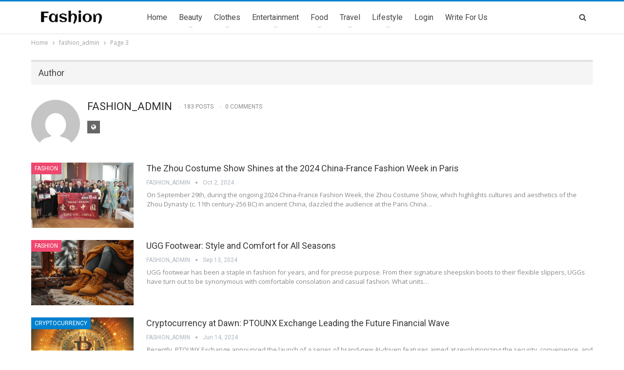

--- FILE ---
content_type: text/html; charset=UTF-8
request_url: https://www.fashion.org.au/author/fashion_admin/page/3/
body_size: 18614
content:
	<!DOCTYPE html>
		<!--[if IE 8]>
	<html class="ie ie8" lang="en-US"> <![endif]-->
	<!--[if IE 9]>
	<html class="ie ie9" lang="en-US"> <![endif]-->
	<!--[if gt IE 9]><!-->
<html lang="en-US"> <!--<![endif]-->
	<head>
				<meta charset="UTF-8">
		<meta http-equiv="X-UA-Compatible" content="IE=edge">
		<meta name="viewport" content="width=device-width, initial-scale=1.0">
		<link rel="pingback" href="https://www.fashion.org.au/xmlrpc.php"/>

		<meta name='robots' content='index, follow, max-image-preview:large, max-snippet:-1, max-video-preview:-1' />

	<!-- This site is optimized with the Yoast SEO plugin v26.7 - https://yoast.com/wordpress/plugins/seo/ -->
	<title>fashion_admin, Author at Fashion blog - Page 3 of 19</title>
	<link rel="canonical" href="https://www.fashion.org.au/author/fashion_admin/page/3/" />
	<link rel="prev" href="https://www.fashion.org.au/author/fashion_admin/page/2/" />
	<link rel="next" href="https://www.fashion.org.au/author/fashion_admin/page/4/" />
	<meta property="og:locale" content="en_US" />
	<meta property="og:type" content="profile" />
	<meta property="og:title" content="fashion_admin, Author at Fashion blog - Page 3 of 19" />
	<meta property="og:url" content="https://www.fashion.org.au/author/fashion_admin/" />
	<meta property="og:site_name" content="Fashion blog" />
	<meta property="og:image" content="https://secure.gravatar.com/avatar/6f406ffabcdc07ede2dfd24a363b865274c93d037564571f8f9fce3e3f134d80?s=500&d=mm&r=g" />
	<meta name="twitter:card" content="summary_large_image" />
	<script type="application/ld+json" class="yoast-schema-graph">{"@context":"https://schema.org","@graph":[{"@type":"ProfilePage","@id":"https://www.fashion.org.au/author/fashion_admin/","url":"https://www.fashion.org.au/author/fashion_admin/page/3/","name":"fashion_admin, Author at Fashion blog - Page 3 of 19","isPartOf":{"@id":"https://www.fashion.org.au/#website"},"primaryImageOfPage":{"@id":"https://www.fashion.org.au/author/fashion_admin/page/3/#primaryimage"},"image":{"@id":"https://www.fashion.org.au/author/fashion_admin/page/3/#primaryimage"},"thumbnailUrl":"https://www.fashion.org.au/wp-content/uploads/2024/10/China-France-Fashion-Week-in-Paris.png","breadcrumb":{"@id":"https://www.fashion.org.au/author/fashion_admin/page/3/#breadcrumb"},"inLanguage":"en-US","potentialAction":[{"@type":"ReadAction","target":["https://www.fashion.org.au/author/fashion_admin/page/3/"]}]},{"@type":"ImageObject","inLanguage":"en-US","@id":"https://www.fashion.org.au/author/fashion_admin/page/3/#primaryimage","url":"https://www.fashion.org.au/wp-content/uploads/2024/10/China-France-Fashion-Week-in-Paris.png","contentUrl":"https://www.fashion.org.au/wp-content/uploads/2024/10/China-France-Fashion-Week-in-Paris.png","width":1600,"height":1078,"caption":"China-France Fashion Week in Paris"},{"@type":"BreadcrumbList","@id":"https://www.fashion.org.au/author/fashion_admin/page/3/#breadcrumb","itemListElement":[{"@type":"ListItem","position":1,"name":"Home","item":"https://www.fashion.org.au/"},{"@type":"ListItem","position":2,"name":"Archives for fashion_admin"}]},{"@type":"WebSite","@id":"https://www.fashion.org.au/#website","url":"https://www.fashion.org.au/","name":"Fashion blog","description":"","potentialAction":[{"@type":"SearchAction","target":{"@type":"EntryPoint","urlTemplate":"https://www.fashion.org.au/?s={search_term_string}"},"query-input":{"@type":"PropertyValueSpecification","valueRequired":true,"valueName":"search_term_string"}}],"inLanguage":"en-US"},{"@type":"Person","@id":"https://www.fashion.org.au/#/schema/person/618f3167cec4f94fe6dd4d42a3ba11c1","name":"fashion_admin","image":{"@type":"ImageObject","inLanguage":"en-US","@id":"https://www.fashion.org.au/#/schema/person/image/","url":"https://secure.gravatar.com/avatar/6f406ffabcdc07ede2dfd24a363b865274c93d037564571f8f9fce3e3f134d80?s=96&d=mm&r=g","contentUrl":"https://secure.gravatar.com/avatar/6f406ffabcdc07ede2dfd24a363b865274c93d037564571f8f9fce3e3f134d80?s=96&d=mm&r=g","caption":"fashion_admin"},"sameAs":["https://www.fashion.org.au/"],"mainEntityOfPage":{"@id":"https://www.fashion.org.au/author/fashion_admin/"}}]}</script>
	<!-- / Yoast SEO plugin. -->


<link rel='dns-prefetch' href='//fonts.googleapis.com' />
<link rel="alternate" type="application/rss+xml" title="Fashion blog &raquo; Feed" href="https://www.fashion.org.au/feed/" />
<link rel="alternate" type="application/rss+xml" title="Fashion blog &raquo; Posts by fashion_admin Feed" href="https://www.fashion.org.au/author/fashion_admin/feed/" />
<style id='wp-img-auto-sizes-contain-inline-css' type='text/css'>
img:is([sizes=auto i],[sizes^="auto," i]){contain-intrinsic-size:3000px 1500px}
/*# sourceURL=wp-img-auto-sizes-contain-inline-css */
</style>
<style id='wp-emoji-styles-inline-css' type='text/css'>

	img.wp-smiley, img.emoji {
		display: inline !important;
		border: none !important;
		box-shadow: none !important;
		height: 1em !important;
		width: 1em !important;
		margin: 0 0.07em !important;
		vertical-align: -0.1em !important;
		background: none !important;
		padding: 0 !important;
	}
/*# sourceURL=wp-emoji-styles-inline-css */
</style>
<style id='wp-block-library-inline-css' type='text/css'>
:root{--wp-block-synced-color:#7a00df;--wp-block-synced-color--rgb:122,0,223;--wp-bound-block-color:var(--wp-block-synced-color);--wp-editor-canvas-background:#ddd;--wp-admin-theme-color:#007cba;--wp-admin-theme-color--rgb:0,124,186;--wp-admin-theme-color-darker-10:#006ba1;--wp-admin-theme-color-darker-10--rgb:0,107,160.5;--wp-admin-theme-color-darker-20:#005a87;--wp-admin-theme-color-darker-20--rgb:0,90,135;--wp-admin-border-width-focus:2px}@media (min-resolution:192dpi){:root{--wp-admin-border-width-focus:1.5px}}.wp-element-button{cursor:pointer}:root .has-very-light-gray-background-color{background-color:#eee}:root .has-very-dark-gray-background-color{background-color:#313131}:root .has-very-light-gray-color{color:#eee}:root .has-very-dark-gray-color{color:#313131}:root .has-vivid-green-cyan-to-vivid-cyan-blue-gradient-background{background:linear-gradient(135deg,#00d084,#0693e3)}:root .has-purple-crush-gradient-background{background:linear-gradient(135deg,#34e2e4,#4721fb 50%,#ab1dfe)}:root .has-hazy-dawn-gradient-background{background:linear-gradient(135deg,#faaca8,#dad0ec)}:root .has-subdued-olive-gradient-background{background:linear-gradient(135deg,#fafae1,#67a671)}:root .has-atomic-cream-gradient-background{background:linear-gradient(135deg,#fdd79a,#004a59)}:root .has-nightshade-gradient-background{background:linear-gradient(135deg,#330968,#31cdcf)}:root .has-midnight-gradient-background{background:linear-gradient(135deg,#020381,#2874fc)}:root{--wp--preset--font-size--normal:16px;--wp--preset--font-size--huge:42px}.has-regular-font-size{font-size:1em}.has-larger-font-size{font-size:2.625em}.has-normal-font-size{font-size:var(--wp--preset--font-size--normal)}.has-huge-font-size{font-size:var(--wp--preset--font-size--huge)}.has-text-align-center{text-align:center}.has-text-align-left{text-align:left}.has-text-align-right{text-align:right}.has-fit-text{white-space:nowrap!important}#end-resizable-editor-section{display:none}.aligncenter{clear:both}.items-justified-left{justify-content:flex-start}.items-justified-center{justify-content:center}.items-justified-right{justify-content:flex-end}.items-justified-space-between{justify-content:space-between}.screen-reader-text{border:0;clip-path:inset(50%);height:1px;margin:-1px;overflow:hidden;padding:0;position:absolute;width:1px;word-wrap:normal!important}.screen-reader-text:focus{background-color:#ddd;clip-path:none;color:#444;display:block;font-size:1em;height:auto;left:5px;line-height:normal;padding:15px 23px 14px;text-decoration:none;top:5px;width:auto;z-index:100000}html :where(.has-border-color){border-style:solid}html :where([style*=border-top-color]){border-top-style:solid}html :where([style*=border-right-color]){border-right-style:solid}html :where([style*=border-bottom-color]){border-bottom-style:solid}html :where([style*=border-left-color]){border-left-style:solid}html :where([style*=border-width]){border-style:solid}html :where([style*=border-top-width]){border-top-style:solid}html :where([style*=border-right-width]){border-right-style:solid}html :where([style*=border-bottom-width]){border-bottom-style:solid}html :where([style*=border-left-width]){border-left-style:solid}html :where(img[class*=wp-image-]){height:auto;max-width:100%}:where(figure){margin:0 0 1em}html :where(.is-position-sticky){--wp-admin--admin-bar--position-offset:var(--wp-admin--admin-bar--height,0px)}@media screen and (max-width:600px){html :where(.is-position-sticky){--wp-admin--admin-bar--position-offset:0px}}

/*# sourceURL=wp-block-library-inline-css */
</style><style id='global-styles-inline-css' type='text/css'>
:root{--wp--preset--aspect-ratio--square: 1;--wp--preset--aspect-ratio--4-3: 4/3;--wp--preset--aspect-ratio--3-4: 3/4;--wp--preset--aspect-ratio--3-2: 3/2;--wp--preset--aspect-ratio--2-3: 2/3;--wp--preset--aspect-ratio--16-9: 16/9;--wp--preset--aspect-ratio--9-16: 9/16;--wp--preset--color--black: #000000;--wp--preset--color--cyan-bluish-gray: #abb8c3;--wp--preset--color--white: #ffffff;--wp--preset--color--pale-pink: #f78da7;--wp--preset--color--vivid-red: #cf2e2e;--wp--preset--color--luminous-vivid-orange: #ff6900;--wp--preset--color--luminous-vivid-amber: #fcb900;--wp--preset--color--light-green-cyan: #7bdcb5;--wp--preset--color--vivid-green-cyan: #00d084;--wp--preset--color--pale-cyan-blue: #8ed1fc;--wp--preset--color--vivid-cyan-blue: #0693e3;--wp--preset--color--vivid-purple: #9b51e0;--wp--preset--gradient--vivid-cyan-blue-to-vivid-purple: linear-gradient(135deg,rgb(6,147,227) 0%,rgb(155,81,224) 100%);--wp--preset--gradient--light-green-cyan-to-vivid-green-cyan: linear-gradient(135deg,rgb(122,220,180) 0%,rgb(0,208,130) 100%);--wp--preset--gradient--luminous-vivid-amber-to-luminous-vivid-orange: linear-gradient(135deg,rgb(252,185,0) 0%,rgb(255,105,0) 100%);--wp--preset--gradient--luminous-vivid-orange-to-vivid-red: linear-gradient(135deg,rgb(255,105,0) 0%,rgb(207,46,46) 100%);--wp--preset--gradient--very-light-gray-to-cyan-bluish-gray: linear-gradient(135deg,rgb(238,238,238) 0%,rgb(169,184,195) 100%);--wp--preset--gradient--cool-to-warm-spectrum: linear-gradient(135deg,rgb(74,234,220) 0%,rgb(151,120,209) 20%,rgb(207,42,186) 40%,rgb(238,44,130) 60%,rgb(251,105,98) 80%,rgb(254,248,76) 100%);--wp--preset--gradient--blush-light-purple: linear-gradient(135deg,rgb(255,206,236) 0%,rgb(152,150,240) 100%);--wp--preset--gradient--blush-bordeaux: linear-gradient(135deg,rgb(254,205,165) 0%,rgb(254,45,45) 50%,rgb(107,0,62) 100%);--wp--preset--gradient--luminous-dusk: linear-gradient(135deg,rgb(255,203,112) 0%,rgb(199,81,192) 50%,rgb(65,88,208) 100%);--wp--preset--gradient--pale-ocean: linear-gradient(135deg,rgb(255,245,203) 0%,rgb(182,227,212) 50%,rgb(51,167,181) 100%);--wp--preset--gradient--electric-grass: linear-gradient(135deg,rgb(202,248,128) 0%,rgb(113,206,126) 100%);--wp--preset--gradient--midnight: linear-gradient(135deg,rgb(2,3,129) 0%,rgb(40,116,252) 100%);--wp--preset--font-size--small: 13px;--wp--preset--font-size--medium: 20px;--wp--preset--font-size--large: 36px;--wp--preset--font-size--x-large: 42px;--wp--preset--spacing--20: 0.44rem;--wp--preset--spacing--30: 0.67rem;--wp--preset--spacing--40: 1rem;--wp--preset--spacing--50: 1.5rem;--wp--preset--spacing--60: 2.25rem;--wp--preset--spacing--70: 3.38rem;--wp--preset--spacing--80: 5.06rem;--wp--preset--shadow--natural: 6px 6px 9px rgba(0, 0, 0, 0.2);--wp--preset--shadow--deep: 12px 12px 50px rgba(0, 0, 0, 0.4);--wp--preset--shadow--sharp: 6px 6px 0px rgba(0, 0, 0, 0.2);--wp--preset--shadow--outlined: 6px 6px 0px -3px rgb(255, 255, 255), 6px 6px rgb(0, 0, 0);--wp--preset--shadow--crisp: 6px 6px 0px rgb(0, 0, 0);}:where(.is-layout-flex){gap: 0.5em;}:where(.is-layout-grid){gap: 0.5em;}body .is-layout-flex{display: flex;}.is-layout-flex{flex-wrap: wrap;align-items: center;}.is-layout-flex > :is(*, div){margin: 0;}body .is-layout-grid{display: grid;}.is-layout-grid > :is(*, div){margin: 0;}:where(.wp-block-columns.is-layout-flex){gap: 2em;}:where(.wp-block-columns.is-layout-grid){gap: 2em;}:where(.wp-block-post-template.is-layout-flex){gap: 1.25em;}:where(.wp-block-post-template.is-layout-grid){gap: 1.25em;}.has-black-color{color: var(--wp--preset--color--black) !important;}.has-cyan-bluish-gray-color{color: var(--wp--preset--color--cyan-bluish-gray) !important;}.has-white-color{color: var(--wp--preset--color--white) !important;}.has-pale-pink-color{color: var(--wp--preset--color--pale-pink) !important;}.has-vivid-red-color{color: var(--wp--preset--color--vivid-red) !important;}.has-luminous-vivid-orange-color{color: var(--wp--preset--color--luminous-vivid-orange) !important;}.has-luminous-vivid-amber-color{color: var(--wp--preset--color--luminous-vivid-amber) !important;}.has-light-green-cyan-color{color: var(--wp--preset--color--light-green-cyan) !important;}.has-vivid-green-cyan-color{color: var(--wp--preset--color--vivid-green-cyan) !important;}.has-pale-cyan-blue-color{color: var(--wp--preset--color--pale-cyan-blue) !important;}.has-vivid-cyan-blue-color{color: var(--wp--preset--color--vivid-cyan-blue) !important;}.has-vivid-purple-color{color: var(--wp--preset--color--vivid-purple) !important;}.has-black-background-color{background-color: var(--wp--preset--color--black) !important;}.has-cyan-bluish-gray-background-color{background-color: var(--wp--preset--color--cyan-bluish-gray) !important;}.has-white-background-color{background-color: var(--wp--preset--color--white) !important;}.has-pale-pink-background-color{background-color: var(--wp--preset--color--pale-pink) !important;}.has-vivid-red-background-color{background-color: var(--wp--preset--color--vivid-red) !important;}.has-luminous-vivid-orange-background-color{background-color: var(--wp--preset--color--luminous-vivid-orange) !important;}.has-luminous-vivid-amber-background-color{background-color: var(--wp--preset--color--luminous-vivid-amber) !important;}.has-light-green-cyan-background-color{background-color: var(--wp--preset--color--light-green-cyan) !important;}.has-vivid-green-cyan-background-color{background-color: var(--wp--preset--color--vivid-green-cyan) !important;}.has-pale-cyan-blue-background-color{background-color: var(--wp--preset--color--pale-cyan-blue) !important;}.has-vivid-cyan-blue-background-color{background-color: var(--wp--preset--color--vivid-cyan-blue) !important;}.has-vivid-purple-background-color{background-color: var(--wp--preset--color--vivid-purple) !important;}.has-black-border-color{border-color: var(--wp--preset--color--black) !important;}.has-cyan-bluish-gray-border-color{border-color: var(--wp--preset--color--cyan-bluish-gray) !important;}.has-white-border-color{border-color: var(--wp--preset--color--white) !important;}.has-pale-pink-border-color{border-color: var(--wp--preset--color--pale-pink) !important;}.has-vivid-red-border-color{border-color: var(--wp--preset--color--vivid-red) !important;}.has-luminous-vivid-orange-border-color{border-color: var(--wp--preset--color--luminous-vivid-orange) !important;}.has-luminous-vivid-amber-border-color{border-color: var(--wp--preset--color--luminous-vivid-amber) !important;}.has-light-green-cyan-border-color{border-color: var(--wp--preset--color--light-green-cyan) !important;}.has-vivid-green-cyan-border-color{border-color: var(--wp--preset--color--vivid-green-cyan) !important;}.has-pale-cyan-blue-border-color{border-color: var(--wp--preset--color--pale-cyan-blue) !important;}.has-vivid-cyan-blue-border-color{border-color: var(--wp--preset--color--vivid-cyan-blue) !important;}.has-vivid-purple-border-color{border-color: var(--wp--preset--color--vivid-purple) !important;}.has-vivid-cyan-blue-to-vivid-purple-gradient-background{background: var(--wp--preset--gradient--vivid-cyan-blue-to-vivid-purple) !important;}.has-light-green-cyan-to-vivid-green-cyan-gradient-background{background: var(--wp--preset--gradient--light-green-cyan-to-vivid-green-cyan) !important;}.has-luminous-vivid-amber-to-luminous-vivid-orange-gradient-background{background: var(--wp--preset--gradient--luminous-vivid-amber-to-luminous-vivid-orange) !important;}.has-luminous-vivid-orange-to-vivid-red-gradient-background{background: var(--wp--preset--gradient--luminous-vivid-orange-to-vivid-red) !important;}.has-very-light-gray-to-cyan-bluish-gray-gradient-background{background: var(--wp--preset--gradient--very-light-gray-to-cyan-bluish-gray) !important;}.has-cool-to-warm-spectrum-gradient-background{background: var(--wp--preset--gradient--cool-to-warm-spectrum) !important;}.has-blush-light-purple-gradient-background{background: var(--wp--preset--gradient--blush-light-purple) !important;}.has-blush-bordeaux-gradient-background{background: var(--wp--preset--gradient--blush-bordeaux) !important;}.has-luminous-dusk-gradient-background{background: var(--wp--preset--gradient--luminous-dusk) !important;}.has-pale-ocean-gradient-background{background: var(--wp--preset--gradient--pale-ocean) !important;}.has-electric-grass-gradient-background{background: var(--wp--preset--gradient--electric-grass) !important;}.has-midnight-gradient-background{background: var(--wp--preset--gradient--midnight) !important;}.has-small-font-size{font-size: var(--wp--preset--font-size--small) !important;}.has-medium-font-size{font-size: var(--wp--preset--font-size--medium) !important;}.has-large-font-size{font-size: var(--wp--preset--font-size--large) !important;}.has-x-large-font-size{font-size: var(--wp--preset--font-size--x-large) !important;}
/*# sourceURL=global-styles-inline-css */
</style>

<style id='classic-theme-styles-inline-css' type='text/css'>
/*! This file is auto-generated */
.wp-block-button__link{color:#fff;background-color:#32373c;border-radius:9999px;box-shadow:none;text-decoration:none;padding:calc(.667em + 2px) calc(1.333em + 2px);font-size:1.125em}.wp-block-file__button{background:#32373c;color:#fff;text-decoration:none}
/*# sourceURL=/wp-includes/css/classic-themes.min.css */
</style>
<link rel='stylesheet' id='entertainment-css' href='https://www.fashion.org.au/wp-content/plugins/entertainment/public/css/entertainment-public.css?ver=1.0.0' type='text/css' media='all' />
<link rel='stylesheet' id='rs-plugin-settings-css' href='https://www.fashion.org.au/wp-content/plugins/slider-revolution/public/assets/css/rs6.css?ver=6.2.1' type='text/css' media='all' />
<style id='rs-plugin-settings-inline-css' type='text/css'>
#rs-demo-id {}
/*# sourceURL=rs-plugin-settings-inline-css */
</style>
<link rel='stylesheet' id='font-awesome-css' href='https://www.fashion.org.au/wp-content/plugins/ultimate-carousel-for-visual-composer//css/css/font-awesome.min.css?ver=6.9' type='text/css' media='all' />
<link rel='stylesheet' id='ez-toc-css' href='https://www.fashion.org.au/wp-content/plugins/easy-table-of-contents/assets/css/screen.min.css?ver=2.0.80' type='text/css' media='all' />
<style id='ez-toc-inline-css' type='text/css'>
div#ez-toc-container .ez-toc-title {font-size: 120%;}div#ez-toc-container .ez-toc-title {font-weight: 500;}div#ez-toc-container ul li , div#ez-toc-container ul li a {font-size: 95%;}div#ez-toc-container ul li , div#ez-toc-container ul li a {font-weight: 500;}div#ez-toc-container nav ul ul li {font-size: 90%;}.ez-toc-box-title {font-weight: bold; margin-bottom: 10px; text-align: center; text-transform: uppercase; letter-spacing: 1px; color: #666; padding-bottom: 5px;position:absolute;top:-4%;left:5%;background-color: inherit;transition: top 0.3s ease;}.ez-toc-box-title.toc-closed {top:-25%;}
.ez-toc-container-direction {direction: ltr;}.ez-toc-counter ul{counter-reset: item ;}.ez-toc-counter nav ul li a::before {content: counters(item, '.', decimal) '. ';display: inline-block;counter-increment: item;flex-grow: 0;flex-shrink: 0;margin-right: .2em; float: left; }.ez-toc-widget-direction {direction: ltr;}.ez-toc-widget-container ul{counter-reset: item ;}.ez-toc-widget-container nav ul li a::before {content: counters(item, '.', decimal) '. ';display: inline-block;counter-increment: item;flex-grow: 0;flex-shrink: 0;margin-right: .2em; float: left; }
/*# sourceURL=ez-toc-inline-css */
</style>
<link rel='stylesheet' id='custom-css-css' href='https://www.fashion.org.au/wp-content/themes/fashion/assets/css/custom.css?ver=6.9' type='text/css' media='all' />
<link rel='stylesheet' id='custom-resposive_css-css' href='https://www.fashion.org.au/wp-content/themes/fashion/assets/css/custom_responsive.css?ver=6.9' type='text/css' media='all' />
<link rel='stylesheet' id='publisher-child-css' href='https://www.fashion.org.au/wp-content/themes/fashion/style.css?ver=1.0.0' type='text/css' media='all' />
<link crossorigin="anonymous" rel='stylesheet' id='better-framework-main-fonts-css' href='https://fonts.googleapis.com/css?family=Open+Sans:400%7CRoboto:400&#038;display=swap' type='text/css' media='all' />
<script type="text/javascript" src="https://www.fashion.org.au/wp-includes/js/jquery/jquery.min.js?ver=3.7.1" id="jquery-core-js"></script>
<script type="text/javascript" src="https://www.fashion.org.au/wp-includes/js/jquery/jquery-migrate.min.js?ver=3.4.1" id="jquery-migrate-js"></script>
<script type="text/javascript" src="https://www.fashion.org.au/wp-content/plugins/entertainment/public/js/entertainment-public.js?ver=1.0.0" id="entertainment-js"></script>
<script type="text/javascript" src="https://www.fashion.org.au/wp-content/plugins/slider-revolution/public/assets/js/rbtools.min.js?ver=6.0" id="tp-tools-js"></script>
<script type="text/javascript" src="https://www.fashion.org.au/wp-content/plugins/slider-revolution/public/assets/js/rs6.min.js?ver=6.2.1" id="revmin-js"></script>
<link rel="https://api.w.org/" href="https://www.fashion.org.au/wp-json/" /><link rel="alternate" title="JSON" type="application/json" href="https://www.fashion.org.au/wp-json/wp/v2/users/1" /><link rel="EditURI" type="application/rsd+xml" title="RSD" href="https://www.fashion.org.au/xmlrpc.php?rsd" />
<meta name="generator" content="WordPress 6.9" />
        <style>

        </style>
        <script async src="https://pagead2.googlesyndication.com/pagead/js/adsbygoogle.js?client=ca-pub-4843988818148051"
     crossorigin="anonymous"></script>
     <meta name="generator" content="Powered by WPBakery Page Builder - drag and drop page builder for WordPress."/>
<!-- There is no amphtml version available for this URL. --><script type="application/ld+json">{
    "@context": "http://schema.org/",
    "@type": "Organization",
    "@id": "#organization",
    "logo": {
        "@type": "ImageObject",
        "url": "https://www.fashion.org.au/wp-content/uploads/2020/04/cropped-logonew01-1.png"
    },
    "url": "https://www.fashion.org.au/",
    "name": "Fashion blog",
    "description": ""
}</script>
<script type="application/ld+json">{
    "@context": "http://schema.org/",
    "@type": "WebSite",
    "name": "Fashion blog",
    "alternateName": "",
    "url": "https://www.fashion.org.au/"
}</script>
<link rel='stylesheet' id='bf-minifed-css-1' href='https://www.fashion.org.au/wp-content/bs-booster-cache/60ed2e429674b134674105bc703a5d4b.css' type='text/css' media='all' />
<link rel='stylesheet' id='7.11.0-1764068183' href='https://www.fashion.org.au/wp-content/bs-booster-cache/74b92610761f354dd74e24ed2bb009aa.css' type='text/css' media='all' />
<meta name="generator" content="Powered by Slider Revolution 6.2.1 - responsive, Mobile-Friendly Slider Plugin for WordPress with comfortable drag and drop interface." />
<link rel="icon" href="https://www.fashion.org.au/wp-content/uploads/2020/04/cropped-fevicon-1-1-32x32.png" sizes="32x32" />
<link rel="icon" href="https://www.fashion.org.au/wp-content/uploads/2020/04/cropped-fevicon-1-1-192x192.png" sizes="192x192" />
<link rel="apple-touch-icon" href="https://www.fashion.org.au/wp-content/uploads/2020/04/cropped-fevicon-1-1-180x180.png" />
<meta name="msapplication-TileImage" content="https://www.fashion.org.au/wp-content/uploads/2020/04/cropped-fevicon-1-1-270x270.png" />
<script type="text/javascript">function setREVStartSize(e){			
			try {								
				var pw = document.getElementById(e.c).parentNode.offsetWidth,
					newh;
				pw = pw===0 || isNaN(pw) ? window.innerWidth : pw;
				e.tabw = e.tabw===undefined ? 0 : parseInt(e.tabw);
				e.thumbw = e.thumbw===undefined ? 0 : parseInt(e.thumbw);
				e.tabh = e.tabh===undefined ? 0 : parseInt(e.tabh);
				e.thumbh = e.thumbh===undefined ? 0 : parseInt(e.thumbh);
				e.tabhide = e.tabhide===undefined ? 0 : parseInt(e.tabhide);
				e.thumbhide = e.thumbhide===undefined ? 0 : parseInt(e.thumbhide);
				e.mh = e.mh===undefined || e.mh=="" || e.mh==="auto" ? 0 : parseInt(e.mh,0);		
				if(e.layout==="fullscreen" || e.l==="fullscreen") 						
					newh = Math.max(e.mh,window.innerHeight);				
				else{					
					e.gw = Array.isArray(e.gw) ? e.gw : [e.gw];
					for (var i in e.rl) if (e.gw[i]===undefined || e.gw[i]===0) e.gw[i] = e.gw[i-1];					
					e.gh = e.el===undefined || e.el==="" || (Array.isArray(e.el) && e.el.length==0)? e.gh : e.el;
					e.gh = Array.isArray(e.gh) ? e.gh : [e.gh];
					for (var i in e.rl) if (e.gh[i]===undefined || e.gh[i]===0) e.gh[i] = e.gh[i-1];
										
					var nl = new Array(e.rl.length),
						ix = 0,						
						sl;					
					e.tabw = e.tabhide>=pw ? 0 : e.tabw;
					e.thumbw = e.thumbhide>=pw ? 0 : e.thumbw;
					e.tabh = e.tabhide>=pw ? 0 : e.tabh;
					e.thumbh = e.thumbhide>=pw ? 0 : e.thumbh;					
					for (var i in e.rl) nl[i] = e.rl[i]<window.innerWidth ? 0 : e.rl[i];
					sl = nl[0];									
					for (var i in nl) if (sl>nl[i] && nl[i]>0) { sl = nl[i]; ix=i;}															
					var m = pw>(e.gw[ix]+e.tabw+e.thumbw) ? 1 : (pw-(e.tabw+e.thumbw)) / (e.gw[ix]);					

					newh =  (e.type==="carousel" && e.justify==="true" ? e.gh[ix] : (e.gh[ix] * m)) + (e.tabh + e.thumbh);
				}			
				
				if(window.rs_init_css===undefined) window.rs_init_css = document.head.appendChild(document.createElement("style"));					
				document.getElementById(e.c).height = newh;
				window.rs_init_css.innerHTML += "#"+e.c+"_wrapper { height: "+newh+"px }";				
			} catch(e){
				console.log("Failure at Presize of Slider:" + e)
			}					   
		  };</script>
		<style type="text/css" id="wp-custom-css">
			@media only screen and (max-width: 991px){
#sidebar-footer-2 .textwidget {
    display: flow-root;
    margin-bottom: 20px;
}
	
	}		</style>
		<noscript><style> .wpb_animate_when_almost_visible { opacity: 1; }</style></noscript>	</head>

<body class="archive paged author author-fashion_admin author-1 paged-3 author-paged-3 wp-theme-publisher wp-child-theme-fashion bs-theme bs-publisher bs-publisher-clean-magazine active-light-box active-top-line ltr close-rh page-layout-1-col page-layout-no-sidebar full-width active-sticky-sidebar main-menu-sticky-smart main-menu-full-width active-ajax-search  wpb-js-composer js-comp-ver-6.6.0 vc_responsive bs-ll-a" dir="ltr">
		<div class="main-wrap content-main-wrap">
			<header id="header" class="site-header header-style-8 full-width" itemscope="itemscope" itemtype="https://schema.org/WPHeader">
				<div class="content-wrap">
			<div class="container">
				<div class="header-inner clearfix">
					<div id="site-branding" class="site-branding">
	<p  id="site-title" class="logo h1 img-logo">
	<a href="https://www.fashion.org.au/" itemprop="url" rel="home">
					<img id="site-logo" src="https://www.fashion.org.au/wp-content/uploads/2020/04/cropped-logonew01-1.png"
			     alt="Publisher"  />

			<span class="site-title">Publisher - </span>
				</a>
</p>
</div><!-- .site-branding -->
<nav id="menu-main" class="menu main-menu-container  show-search-item menu-actions-btn-width-1" role="navigation" itemscope="itemscope" itemtype="https://schema.org/SiteNavigationElement">
			<div class="menu-action-buttons width-1">
							<div class="search-container close">
					<span class="search-handler"><i class="fa fa-search"></i></span>

					<div class="search-box clearfix">
						<form role="search" method="get" class="search-form clearfix" action="https://www.fashion.org.au">
	<input type="search" class="search-field"
	       placeholder="Search..."
	       value="" name="s"
	       title="Search for:"
	       autocomplete="off">
	<input type="submit" class="search-submit" value="Search">
</form><!-- .search-form -->
					</div>
				</div>
						</div>
			<ul id="main-navigation" class="main-menu menu bsm-pure clearfix">
		<li id="menu-item-140" class="menu-item menu-item-type-post_type menu-item-object-page menu-item-home better-anim-fade menu-item-140"><a href="https://www.fashion.org.au/">Home</a></li>
<li id="menu-item-829" class="menu-item menu-item-type-taxonomy menu-item-object-category menu-item-has-children menu-term-132 better-anim-fade menu-item-829"><a href="https://www.fashion.org.au/beauty/">Beauty</a>
<ul class="sub-menu">
	<li id="menu-item-830" class="menu-item menu-item-type-taxonomy menu-item-object-category menu-term-133 better-anim-fade menu-item-830"><a href="https://www.fashion.org.au/cosmetics/">Cosmetics</a></li>
	<li id="menu-item-926" class="menu-item menu-item-type-taxonomy menu-item-object-category menu-term-11 better-anim-fade menu-item-926"><a href="https://www.fashion.org.au/fashion/">Fashion</a></li>
	<li id="menu-item-928" class="menu-item menu-item-type-taxonomy menu-item-object-category menu-term-170 better-anim-fade menu-item-928"><a href="https://www.fashion.org.au/haircare/">Haircare</a></li>
	<li id="menu-item-832" class="menu-item menu-item-type-taxonomy menu-item-object-category menu-term-136 better-anim-fade menu-item-832"><a href="https://www.fashion.org.au/fragrance/">Fragrance</a></li>
	<li id="menu-item-834" class="menu-item menu-item-type-taxonomy menu-item-object-category menu-term-137 better-anim-fade menu-item-834"><a href="https://www.fashion.org.au/skincare/" title="Skin Care">Skincare</a></li>
</ul>
</li>
<li id="menu-item-835" class="menu-item menu-item-type-taxonomy menu-item-object-category menu-item-has-children menu-term-138 better-anim-fade menu-item-835"><a href="https://www.fashion.org.au/clothes/" title="Cloths">Clothes</a>
<ul class="sub-menu">
	<li id="menu-item-836" class="menu-item menu-item-type-taxonomy menu-item-object-category menu-term-141 better-anim-fade menu-item-836"><a href="https://www.fashion.org.au/kids-clothes/" title="Kids">Kids Clothes</a></li>
	<li id="menu-item-837" class="menu-item menu-item-type-taxonomy menu-item-object-category menu-term-140 better-anim-fade menu-item-837"><a href="https://www.fashion.org.au/men-clothes/" title="Men">Men Clothes</a></li>
	<li id="menu-item-838" class="menu-item menu-item-type-taxonomy menu-item-object-category menu-term-139 better-anim-fade menu-item-838"><a href="https://www.fashion.org.au/women-clothes/" title="Women">Women Clothes</a></li>
</ul>
</li>
<li id="menu-item-839" class="menu-item menu-item-type-taxonomy menu-item-object-category menu-item-has-children menu-term-142 better-anim-fade menu-item-839"><a href="https://www.fashion.org.au/entertainment/">Entertainment</a>
<ul class="sub-menu">
	<li id="menu-item-840" class="menu-item menu-item-type-taxonomy menu-item-object-category menu-term-143 better-anim-fade menu-item-840"><a href="https://www.fashion.org.au/books/">Books</a></li>
	<li id="menu-item-841" class="menu-item menu-item-type-taxonomy menu-item-object-category menu-term-146 better-anim-fade menu-item-841"><a href="https://www.fashion.org.au/celebrities/">Celebrities</a></li>
	<li id="menu-item-842" class="menu-item menu-item-type-taxonomy menu-item-object-category menu-term-144 better-anim-fade menu-item-842"><a href="https://www.fashion.org.au/movies/">Movies</a></li>
	<li id="menu-item-843" class="menu-item menu-item-type-taxonomy menu-item-object-category menu-term-147 better-anim-fade menu-item-843"><a href="https://www.fashion.org.au/music/">Music</a></li>
	<li id="menu-item-844" class="menu-item menu-item-type-taxonomy menu-item-object-category menu-term-145 better-anim-fade menu-item-844"><a href="https://www.fashion.org.au/tv-show/">Tv Show</a></li>
</ul>
</li>
<li id="menu-item-845" class="menu-item menu-item-type-taxonomy menu-item-object-category menu-item-has-children menu-term-148 better-anim-fade menu-item-845"><a href="https://www.fashion.org.au/food/">Food</a>
<ul class="sub-menu">
	<li id="menu-item-846" class="menu-item menu-item-type-taxonomy menu-item-object-category menu-term-150 better-anim-fade menu-item-846"><a href="https://www.fashion.org.au/beverages/">Beverages</a></li>
	<li id="menu-item-847" class="menu-item menu-item-type-taxonomy menu-item-object-category menu-term-152 better-anim-fade menu-item-847"><a href="https://www.fashion.org.au/club/">Club</a></li>
	<li id="menu-item-848" class="menu-item menu-item-type-taxonomy menu-item-object-category menu-term-149 better-anim-fade menu-item-848"><a href="https://www.fashion.org.au/recipes/">Recipes</a></li>
	<li id="menu-item-849" class="menu-item menu-item-type-taxonomy menu-item-object-category menu-term-151 better-anim-fade menu-item-849"><a href="https://www.fashion.org.au/restaurants/">Restaurants</a></li>
</ul>
</li>
<li id="menu-item-1083" class="menu-item menu-item-type-taxonomy menu-item-object-category menu-item-has-children menu-term-201 better-anim-fade menu-item-1083"><a href="https://www.fashion.org.au/travel/">Travel</a>
<ul class="sub-menu">
	<li id="menu-item-851" class="menu-item menu-item-type-taxonomy menu-item-object-category menu-term-158 better-anim-fade menu-item-851"><a href="https://www.fashion.org.au/adelaide-travel/">Adelaide</a></li>
	<li id="menu-item-852" class="menu-item menu-item-type-taxonomy menu-item-object-category menu-term-156 better-anim-fade menu-item-852"><a href="https://www.fashion.org.au/brisbane-travel/">Brisbane</a></li>
	<li id="menu-item-853" class="menu-item menu-item-type-taxonomy menu-item-object-category menu-term-159 better-anim-fade menu-item-853"><a href="https://www.fashion.org.au/darwin-travel/">Darwin</a></li>
	<li id="menu-item-854" class="menu-item menu-item-type-taxonomy menu-item-object-category menu-term-155 better-anim-fade menu-item-854"><a href="https://www.fashion.org.au/melbourne-travel/">Melbourne</a></li>
	<li id="menu-item-855" class="menu-item menu-item-type-taxonomy menu-item-object-category menu-term-157 better-anim-fade menu-item-855"><a href="https://www.fashion.org.au/perth-travel/">Perth</a></li>
	<li id="menu-item-856" class="menu-item menu-item-type-taxonomy menu-item-object-category menu-term-154 better-anim-fade menu-item-856"><a href="https://www.fashion.org.au/sydney-travel/">Sydney</a></li>
	<li id="menu-item-857" class="menu-item menu-item-type-taxonomy menu-item-object-category menu-term-160 better-anim-fade menu-item-857"><a href="https://www.fashion.org.au/world-tour-travel/">World Tour</a></li>
</ul>
</li>
<li id="menu-item-858" class="menu-item menu-item-type-taxonomy menu-item-object-category menu-item-has-children menu-term-161 better-anim-fade menu-item-858"><a href="https://www.fashion.org.au/lifestyle/">Lifestyle</a>
<ul class="sub-menu">
	<li id="menu-item-859" class="menu-item menu-item-type-taxonomy menu-item-object-category menu-term-162 better-anim-fade menu-item-859"><a href="https://www.fashion.org.au/fitness/">Fitness</a></li>
	<li id="menu-item-860" class="menu-item menu-item-type-taxonomy menu-item-object-category menu-term-163 better-anim-fade menu-item-860"><a href="https://www.fashion.org.au/tech/">Tech</a></li>
</ul>
</li>
<li id="menu-item-195" class="menu-item menu-item-type-post_type menu-item-object-page better-anim-fade menu-item-195"><a href="https://www.fashion.org.au/login/">Login</a></li>
<li id="menu-item-385" class="menu-item menu-item-type-post_type menu-item-object-page better-anim-fade menu-item-385"><a href="https://www.fashion.org.au/write-for-us/">Write for us</a></li>
	</ul><!-- #main-navigation -->
</nav><!-- .main-menu-container -->
				</div>
			</div>
		</div>
	</header><!-- .header -->
	<div class="rh-header clearfix light deferred-block-exclude">
		<div class="rh-container clearfix">

			<div class="menu-container close">
				<span class="menu-handler"><span class="lines"></span></span>
			</div><!-- .menu-container -->

			<div class="logo-container rh-img-logo">
				<a href="https://www.fashion.org.au/" itemprop="url" rel="home">
											<img src="https://www.fashion.org.au/wp-content/uploads/2020/04/cropped-logonew01-1.png"
						     alt="Fashion blog"  />				</a>
			</div><!-- .logo-container -->
		</div><!-- .rh-container -->
	</div><!-- .rh-header -->
<nav role="navigation" aria-label="Breadcrumbs" class="bf-breadcrumb clearfix bc-top-style"><div class="container bf-breadcrumb-container"><ul class="bf-breadcrumb-items" itemscope itemtype="http://schema.org/BreadcrumbList"><meta name="numberOfItems" content="3" /><meta name="itemListOrder" content="Ascending" /><li itemprop="itemListElement" itemscope itemtype="http://schema.org/ListItem" class="bf-breadcrumb-item bf-breadcrumb-begin"><a itemprop="item" href="https://www.fashion.org.au" rel="home"><span itemprop="name">Home</span></a><meta itemprop="position" content="1" /></li><li itemprop="itemListElement" itemscope itemtype="http://schema.org/ListItem" class="bf-breadcrumb-item"><span itemprop="name">fashion_admin</span><meta itemprop="item" content="https://www.fashion.org.au/author/fashion_admin/"/><meta itemprop="position" content="2" /></li><li itemprop="itemListElement" itemscope itemtype="http://schema.org/ListItem" class="bf-breadcrumb-item bf-breadcrumb-end"><span itemprop="name">Page 3</span><meta itemprop="position" content="3" /></li></ul></div></nav><main id="content" class="content-container">
		<div class="layout-1-col layout-no-sidebar container layout-bc-before">
		<div class="content-column">
			<section class="post-author author-profile clearfix">

	<h3 class="section-heading sh-t2 sh-s2">
		<span class="h-text">Author</span>
	</h3>

	<div class="post-author-avatar">
		<img alt=''  data-src='https://secure.gravatar.com/avatar/6f406ffabcdc07ede2dfd24a363b865274c93d037564571f8f9fce3e3f134d80?s=100&d=mm&r=g' class='avatar avatar-100 photo avatar-default' height='100' width='100' />	</div>

	<h1 class="author-title">
		<span class="post-author-name">fashion_admin</span>

					<span class="title-counts">183 posts</span>
		
					<span class="title-counts">0 comments</span>
			</h1>

	<div class="author-links">
				<ul class="author-social-icons">
							<li class="social-item site">
					<a href="https://www.fashion.org.au/"
					   target="_blank"
					   rel="nofollow noreferrer"><i class="fa fa-globe"></i></a>
				</li>
						</ul>
			</div>

	
</section>
	<div class="listing listing-blog listing-blog-1 clearfix  columns-1">
		<article class="post-1811 type-post format-standard has-post-thumbnail   listing-item listing-item-blog  listing-item-blog-1 main-term-11 bsw-12 ">
		<div class="item-inner clearfix">
							<div class="featured clearfix">
					<div class="term-badges floated"><span class="term-badge term-11"><a href="https://www.fashion.org.au/fashion/">Fashion</a></span></div>					<a  alt="China-France Fashion Week in Paris" title="The Zhou Costume Show Shines at the 2024 China-France Fashion Week in Paris" data-src="https://www.fashion.org.au/wp-content/uploads/2024/10/China-France-Fashion-Week-in-Paris-210x136.png" data-bs-srcset="{&quot;baseurl&quot;:&quot;https:\/\/www.fashion.org.au\/wp-content\/uploads\/2024\/10\/&quot;,&quot;sizes&quot;:{&quot;86&quot;:&quot;China-France-Fashion-Week-in-Paris-86x64.png&quot;,&quot;210&quot;:&quot;China-France-Fashion-Week-in-Paris-210x136.png&quot;,&quot;279&quot;:&quot;China-France-Fashion-Week-in-Paris-279x220.png&quot;,&quot;357&quot;:&quot;China-France-Fashion-Week-in-Paris-357x210.png&quot;,&quot;750&quot;:&quot;China-France-Fashion-Week-in-Paris-750x430.png&quot;,&quot;1600&quot;:&quot;China-France-Fashion-Week-in-Paris.png&quot;}}"							class="img-holder" href="https://www.fashion.org.au/the-zhou-costume-show-shines-at-the-2024-china-france-fashion-week-in-paris/"></a>
									</div>
			<h2 class="title">			<a href="https://www.fashion.org.au/the-zhou-costume-show-shines-at-the-2024-china-france-fashion-week-in-paris/" class="post-url post-title">
				The Zhou Costume Show Shines at the 2024 China-France Fashion Week in Paris			</a>
			</h2>		<div class="post-meta">

							<a href="https://www.fashion.org.au/author/fashion_admin/"
				   title="Browse Author Articles"
				   class="post-author-a">
					<i class="post-author author">
						fashion_admin					</i>
				</a>
							<span class="time"><time class="post-published updated"
				                         datetime="2024-10-02T06:26:31+00:00">Oct 2, 2024</time></span>
						</div>
						<div class="post-summary">
					On September 29th, during the ongoing 2024 China-France Fashion Week, the Zhou Costume Show, which highlights cultures and aesthetics of the Zhou Dynasty (c. 11th century-256 BC) in ancient China, dazzled the audience at the Paris China&hellip;				</div>
						</div>
	</article>
	<article class="post-1806 type-post format-standard has-post-thumbnail   listing-item listing-item-blog  listing-item-blog-1 main-term-11 bsw-12 ">
		<div class="item-inner clearfix">
							<div class="featured clearfix">
					<div class="term-badges floated"><span class="term-badge term-11"><a href="https://www.fashion.org.au/fashion/">Fashion</a></span></div>					<a  alt="UGG Footwear" title="UGG Footwear: Style and Comfort for All Seasons" data-src="https://www.fashion.org.au/wp-content/uploads/2024/09/UGG-Footwear-210x136.png" data-bs-srcset="{&quot;baseurl&quot;:&quot;https:\/\/www.fashion.org.au\/wp-content\/uploads\/2024\/09\/&quot;,&quot;sizes&quot;:{&quot;86&quot;:&quot;UGG-Footwear-86x64.png&quot;,&quot;210&quot;:&quot;UGG-Footwear-210x136.png&quot;,&quot;279&quot;:&quot;UGG-Footwear-279x220.png&quot;,&quot;357&quot;:&quot;UGG-Footwear-357x210.png&quot;,&quot;740&quot;:&quot;UGG-Footwear.png&quot;}}"							class="img-holder" href="https://www.fashion.org.au/ugg-footwear-style-and-comfort-for-all-seasons/"></a>
									</div>
			<h2 class="title">			<a href="https://www.fashion.org.au/ugg-footwear-style-and-comfort-for-all-seasons/" class="post-url post-title">
				UGG Footwear: Style and Comfort for All Seasons			</a>
			</h2>		<div class="post-meta">

							<a href="https://www.fashion.org.au/author/fashion_admin/"
				   title="Browse Author Articles"
				   class="post-author-a">
					<i class="post-author author">
						fashion_admin					</i>
				</a>
							<span class="time"><time class="post-published updated"
				                         datetime="2024-09-13T08:02:11+00:00">Sep 13, 2024</time></span>
						</div>
						<div class="post-summary">
					UGG footwear has been a staple in fashion for years, and for precise purpose. From their signature sheepskin boots to their flexible slippers, UGGs have turn out to be synonymous with comfortable consolation and casual fashion. What units&hellip;				</div>
						</div>
	</article>
	<article class="post-1789 type-post format-standard has-post-thumbnail   listing-item listing-item-blog  listing-item-blog-1 main-term-393 bsw-12 ">
		<div class="item-inner clearfix">
							<div class="featured clearfix">
					<div class="term-badges floated"><span class="term-badge term-393"><a href="https://www.fashion.org.au/cryptocurrency/">Cryptocurrency</a></span></div>					<a  alt="Financial Wave" title="Cryptocurrency at Dawn: PTOUNX Exchange Leading the Future Financial Wave" data-src="https://www.fashion.org.au/wp-content/uploads/2024/06/Financial-Wave-210x136.png" data-bs-srcset="{&quot;baseurl&quot;:&quot;https:\/\/www.fashion.org.au\/wp-content\/uploads\/2024\/06\/&quot;,&quot;sizes&quot;:{&quot;86&quot;:&quot;Financial-Wave-86x64.png&quot;,&quot;210&quot;:&quot;Financial-Wave-210x136.png&quot;,&quot;279&quot;:&quot;Financial-Wave-279x220.png&quot;,&quot;357&quot;:&quot;Financial-Wave-357x210.png&quot;,&quot;750&quot;:&quot;Financial-Wave-750x430.png&quot;,&quot;1267&quot;:&quot;Financial-Wave.png&quot;}}"							class="img-holder" href="https://www.fashion.org.au/cryptocurrency-at-dawn-ptounx-exchange-leading-the-future-financial-wave/"></a>
									</div>
			<h2 class="title">			<a href="https://www.fashion.org.au/cryptocurrency-at-dawn-ptounx-exchange-leading-the-future-financial-wave/" class="post-url post-title">
				Cryptocurrency at Dawn: PTOUNX Exchange Leading the Future Financial Wave			</a>
			</h2>		<div class="post-meta">

							<a href="https://www.fashion.org.au/author/fashion_admin/"
				   title="Browse Author Articles"
				   class="post-author-a">
					<i class="post-author author">
						fashion_admin					</i>
				</a>
							<span class="time"><time class="post-published updated"
				                         datetime="2024-06-14T07:03:54+00:00">Jun 14, 2024</time></span>
						</div>
						<div class="post-summary">
					Recently, PTOUNX Exchange announced the launch of a series of brand-new AI-driven features aimed at revolutionizing the security, convenience, and market transparency of cryptocurrency trading. These newly introduced features incorporate&hellip;				</div>
						</div>
	</article>
	<article class="post-1785 type-post format-standard has-post-thumbnail   listing-item listing-item-blog  listing-item-blog-1 main-term-393 bsw-12 ">
		<div class="item-inner clearfix">
							<div class="featured clearfix">
					<div class="term-badges floated"><span class="term-badge term-393"><a href="https://www.fashion.org.au/cryptocurrency/">Cryptocurrency</a></span></div>					<a  alt="Cryptocurrency" title="The Security Revolution of PTOUNX Exchange: Redefining Trust in Cryptocurrency Trading" data-src="https://www.fashion.org.au/wp-content/uploads/2024/06/Cryptocurrency1-210x136.png" data-bs-srcset="{&quot;baseurl&quot;:&quot;https:\/\/www.fashion.org.au\/wp-content\/uploads\/2024\/06\/&quot;,&quot;sizes&quot;:{&quot;86&quot;:&quot;Cryptocurrency1-86x64.png&quot;,&quot;210&quot;:&quot;Cryptocurrency1-210x136.png&quot;,&quot;279&quot;:&quot;Cryptocurrency1-279x220.png&quot;,&quot;357&quot;:&quot;Cryptocurrency1-357x210.png&quot;,&quot;750&quot;:&quot;Cryptocurrency1-750x430.png&quot;,&quot;1267&quot;:&quot;Cryptocurrency1.png&quot;}}"							class="img-holder" href="https://www.fashion.org.au/the-security-revolution-of-ptounx-exchange-redefining-trust-in-cryptocurrency-trading/"></a>
									</div>
			<h2 class="title">			<a href="https://www.fashion.org.au/the-security-revolution-of-ptounx-exchange-redefining-trust-in-cryptocurrency-trading/" class="post-url post-title">
				The Security Revolution of PTOUNX Exchange: Redefining Trust in Cryptocurrency Trading			</a>
			</h2>		<div class="post-meta">

							<a href="https://www.fashion.org.au/author/fashion_admin/"
				   title="Browse Author Articles"
				   class="post-author-a">
					<i class="post-author author">
						fashion_admin					</i>
				</a>
							<span class="time"><time class="post-published updated"
				                         datetime="2024-06-14T06:54:45+00:00">Jun 14, 2024</time></span>
						</div>
						<div class="post-summary">
					At a recent global cryptocurrency security forum, PTOUNX Exchange unveiled a major security upgrade plan aimed at setting new standards for crypto trading security through a series of innovative security measures and compliance strategies.&hellip;				</div>
						</div>
	</article>
	<article class="post-1776 type-post format-standard has-post-thumbnail   listing-item listing-item-blog  listing-item-blog-1 main-term-264 bsw-12 ">
		<div class="item-inner clearfix">
							<div class="featured clearfix">
					<div class="term-badges floated"><span class="term-badge term-264"><a href="https://www.fashion.org.au/cleaning/">cleaning</a></span></div>					<a  title="Write Crucial Thoughts Of Hiring Mould Specialist" data-src="https://www.fashion.org.au/wp-content/uploads/2024/04/office-1.4.jpg-210x136.jpg" data-bs-srcset="{&quot;baseurl&quot;:&quot;https:\/\/www.fashion.org.au\/wp-content\/uploads\/2024\/04\/&quot;,&quot;sizes&quot;:{&quot;86&quot;:&quot;office-1.4.jpg-86x64.jpg&quot;,&quot;210&quot;:&quot;office-1.4.jpg-210x136.jpg&quot;,&quot;279&quot;:&quot;office-1.4.jpg-279x220.jpg&quot;,&quot;357&quot;:&quot;office-1.4.jpg-357x210.jpg&quot;,&quot;695&quot;:&quot;office-1.4.jpg.jpg&quot;}}"							class="img-holder" href="https://www.fashion.org.au/write-crucial-thoughts-of-hiring-mould-specialist/"></a>
									</div>
			<h2 class="title">			<a href="https://www.fashion.org.au/write-crucial-thoughts-of-hiring-mould-specialist/" class="post-url post-title">
				Write Crucial Thoughts Of Hiring Mould Specialist			</a>
			</h2>		<div class="post-meta">

							<a href="https://www.fashion.org.au/author/fashion_admin/"
				   title="Browse Author Articles"
				   class="post-author-a">
					<i class="post-author author">
						fashion_admin					</i>
				</a>
							<span class="time"><time class="post-published updated"
				                         datetime="2024-04-19T06:08:39+00:00">Apr 19, 2024</time></span>
						</div>
						<div class="post-summary">
					When do you reach Mould Specialist Melbourne? This is what most building owners forget. Getting a proper service at the right time can save you from further damage. If your home has sustained with water damage, you must call for a mold&hellip;				</div>
						</div>
	</article>
	<article class="post-1772 type-post format-standard has-post-thumbnail   listing-item listing-item-blog  listing-item-blog-1 main-term-393 bsw-12 ">
		<div class="item-inner clearfix">
							<div class="featured clearfix">
					<div class="term-badges floated"><span class="term-badge term-393"><a href="https://www.fashion.org.au/cryptocurrency/">Cryptocurrency</a></span></div>					<a  alt="Instant Xpeak" title="Unlocking the Power of Instant Xpeak: A Comprehensive Guide" data-src="https://www.fashion.org.au/wp-content/uploads/2024/04/bit-coin-gold-block-chain-hard-f-210x136.jpg" data-bs-srcset="{&quot;baseurl&quot;:&quot;https:\/\/www.fashion.org.au\/wp-content\/uploads\/2024\/04\/&quot;,&quot;sizes&quot;:{&quot;86&quot;:&quot;bit-coin-gold-block-chain-hard-f-86x64.jpg&quot;,&quot;210&quot;:&quot;bit-coin-gold-block-chain-hard-f-210x136.jpg&quot;,&quot;279&quot;:&quot;bit-coin-gold-block-chain-hard-f-279x220.jpg&quot;,&quot;357&quot;:&quot;bit-coin-gold-block-chain-hard-f-357x210.jpg&quot;,&quot;740&quot;:&quot;bit-coin-gold-block-chain-hard-f.jpg&quot;}}"							class="img-holder" href="https://www.fashion.org.au/unlocking-the-power-of-instant-xpeak-a-comprehensive-guide/"></a>
									</div>
			<h2 class="title">			<a href="https://www.fashion.org.au/unlocking-the-power-of-instant-xpeak-a-comprehensive-guide/" class="post-url post-title">
				Unlocking the Power of Instant Xpeak: A Comprehensive Guide			</a>
			</h2>		<div class="post-meta">

							<a href="https://www.fashion.org.au/author/fashion_admin/"
				   title="Browse Author Articles"
				   class="post-author-a">
					<i class="post-author author">
						fashion_admin					</i>
				</a>
							<span class="time"><time class="post-published updated"
				                         datetime="2024-04-12T09:53:29+00:00">Apr 12, 2024</time></span>
						</div>
						<div class="post-summary">
					Introduction to Instant Xpeak
Welcome to the future of instant communication with Instant Xpeak! Imagine a world where language barriers are effortlessly broken, and conversations flow seamlessly across borders. In this comprehensive&hellip;				</div>
						</div>
	</article>
	<article class="post-1765 type-post format-standard has-post-thumbnail   listing-item listing-item-blog  listing-item-blog-1 main-term-290 bsw-12 ">
		<div class="item-inner clearfix">
							<div class="featured clearfix">
					<div class="term-badges floated"><span class="term-badge term-290"><a href="https://www.fashion.org.au/services/">Services</a></span></div>					<a  alt="Wedding Photography" title="How to Create a Shot List for Your Wedding Photography" data-src="https://www.fashion.org.au/wp-content/uploads/2024/04/Untitled-design-21-210x136.jpg" data-bs-srcset="{&quot;baseurl&quot;:&quot;https:\/\/www.fashion.org.au\/wp-content\/uploads\/2024\/04\/&quot;,&quot;sizes&quot;:{&quot;86&quot;:&quot;Untitled-design-21-86x64.jpg&quot;,&quot;210&quot;:&quot;Untitled-design-21-210x136.jpg&quot;,&quot;279&quot;:&quot;Untitled-design-21-279x220.jpg&quot;,&quot;357&quot;:&quot;Untitled-design-21-357x210.jpg&quot;,&quot;750&quot;:&quot;Untitled-design-21-750x430.jpg&quot;,&quot;1200&quot;:&quot;Untitled-design-21.jpg&quot;}}"							class="img-holder" href="https://www.fashion.org.au/how-to-create-a-shot-list-for-your-wedding-photography/"></a>
									</div>
			<h2 class="title">			<a href="https://www.fashion.org.au/how-to-create-a-shot-list-for-your-wedding-photography/" class="post-url post-title">
				How to Create a Shot List for Your Wedding Photography			</a>
			</h2>		<div class="post-meta">

							<a href="https://www.fashion.org.au/author/fashion_admin/"
				   title="Browse Author Articles"
				   class="post-author-a">
					<i class="post-author author">
						fashion_admin					</i>
				</a>
							<span class="time"><time class="post-published updated"
				                         datetime="2024-04-10T07:32:44+00:00">Apr 10, 2024</time></span>
						</div>
						<div class="post-summary">
					Though a shot list isn't necessary for every wedding photography, it can be beneficial. A shot list helps guide and direct your photographer while allowing them creativity.

Your initial shot list should include pictures of your immediate&hellip;				</div>
						</div>
	</article>
	<article class="post-1761 type-post format-standard has-post-thumbnail   listing-item listing-item-blog  listing-item-blog-1 main-term-390 bsw-12 ">
		<div class="item-inner clearfix">
							<div class="featured clearfix">
					<div class="term-badges floated"><span class="term-badge term-390"><a href="https://www.fashion.org.au/ai-technology/">AI Technology</a></span></div>					<a  alt="EWave AI Technology" title="The Future of Data Analysis: A Look at Immediate EWave AI Technology" data-src="https://www.fashion.org.au/wp-content/uploads/2024/03/EWave-AI-Technology-210x136.png" data-bs-srcset="{&quot;baseurl&quot;:&quot;https:\/\/www.fashion.org.au\/wp-content\/uploads\/2024\/03\/&quot;,&quot;sizes&quot;:{&quot;86&quot;:&quot;EWave-AI-Technology-86x64.png&quot;,&quot;210&quot;:&quot;EWave-AI-Technology-210x136.png&quot;,&quot;279&quot;:&quot;EWave-AI-Technology-279x220.png&quot;,&quot;357&quot;:&quot;EWave-AI-Technology-357x210.png&quot;,&quot;750&quot;:&quot;EWave-AI-Technology-750x430.png&quot;,&quot;900&quot;:&quot;EWave-AI-Technology.png&quot;}}"							class="img-holder" href="https://www.fashion.org.au/the-future-of-data-analysis-a-look-at-immediate-ewave-ai-technology/"></a>
									</div>
			<h2 class="title">			<a href="https://www.fashion.org.au/the-future-of-data-analysis-a-look-at-immediate-ewave-ai-technology/" class="post-url post-title">
				The Future of Data Analysis: A Look at Immediate EWave AI Technology			</a>
			</h2>		<div class="post-meta">

							<a href="https://www.fashion.org.au/author/fashion_admin/"
				   title="Browse Author Articles"
				   class="post-author-a">
					<i class="post-author author">
						fashion_admin					</i>
				</a>
							<span class="time"><time class="post-published updated"
				                         datetime="2024-03-29T11:06:52+00:00">Mar 29, 2024</time></span>
						</div>
						<div class="post-summary">
					Introduction to Data Analysis and Its Importance
In the ever-evolving landscape of data analysis, one technology is poised to revolutionize the way we harness and interpret information: Immediate EWave AI. Imagine a world where data speaks&hellip;				</div>
						</div>
	</article>
	<article class="post-1753 type-post format-standard has-post-thumbnail   listing-item listing-item-blog  listing-item-blog-1 main-term-94 bsw-12 ">
		<div class="item-inner clearfix">
							<div class="featured clearfix">
					<div class="term-badges floated"><span class="term-badge term-94"><a href="https://www.fashion.org.au/health-and-beauty/">Health and Beauty</a></span></div>					<a  alt="Best Tattoo Numbing Cream" title="How can the best tattoo numbing cream benefit you?" data-src="https://www.fashion.org.au/wp-content/uploads/2024/03/Topical-Numbing-Cream-Copy-210x136.jpg" data-bs-srcset="{&quot;baseurl&quot;:&quot;https:\/\/www.fashion.org.au\/wp-content\/uploads\/2024\/03\/&quot;,&quot;sizes&quot;:{&quot;86&quot;:&quot;Topical-Numbing-Cream-Copy-86x64.jpg&quot;,&quot;210&quot;:&quot;Topical-Numbing-Cream-Copy-210x136.jpg&quot;,&quot;279&quot;:&quot;Topical-Numbing-Cream-Copy-279x220.jpg&quot;,&quot;357&quot;:&quot;Topical-Numbing-Cream-Copy-357x210.jpg&quot;,&quot;750&quot;:&quot;Topical-Numbing-Cream-Copy-750x430.jpg&quot;,&quot;1079&quot;:&quot;Topical-Numbing-Cream-Copy.jpg&quot;}}"							class="img-holder" href="https://www.fashion.org.au/how-can-the-best-tattoo-numbing-cream-benefit-you/"></a>
									</div>
			<h2 class="title">			<a href="https://www.fashion.org.au/how-can-the-best-tattoo-numbing-cream-benefit-you/" class="post-url post-title">
				How can the best tattoo numbing cream benefit you?			</a>
			</h2>		<div class="post-meta">

							<a href="https://www.fashion.org.au/author/fashion_admin/"
				   title="Browse Author Articles"
				   class="post-author-a">
					<i class="post-author author">
						fashion_admin					</i>
				</a>
							<span class="time"><time class="post-published updated"
				                         datetime="2024-03-21T06:28:29+00:00">Mar 21, 2024</time></span>
						</div>
						<div class="post-summary">
					Do you want to explore how can the best tattoo numbing cream benefit you? If yes, then here this blog can give you some better idea about the best tattoo numbing cream. If you have put the tattoo recently, then sure you will suffer from a&hellip;				</div>
						</div>
	</article>
	<article class="post-1750 type-post format-standard has-post-thumbnail   listing-item listing-item-blog  listing-item-blog-1 main-term-317 bsw-12 ">
		<div class="item-inner clearfix">
							<div class="featured clearfix">
					<div class="term-badges floated"><span class="term-badge term-317"><a href="https://www.fashion.org.au/artificial-grass-accessories/">Artificial Grass &amp; Accessories</a></span></div>					<a  alt="Best Sport Grass Brisbane" title="Write Perfect Ideas To Pick The Best Sport Grass " data-src="https://www.fashion.org.au/wp-content/uploads/2024/03/Sport-Grass-210x136.jpg" data-bs-srcset="{&quot;baseurl&quot;:&quot;https:\/\/www.fashion.org.au\/wp-content\/uploads\/2024\/03\/&quot;,&quot;sizes&quot;:{&quot;86&quot;:&quot;Sport-Grass-86x64.jpg&quot;,&quot;210&quot;:&quot;Sport-Grass-210x136.jpg&quot;,&quot;279&quot;:&quot;Sport-Grass-279x220.jpg&quot;,&quot;357&quot;:&quot;Sport-Grass-357x210.jpg&quot;,&quot;750&quot;:&quot;Sport-Grass-750x430.jpg&quot;,&quot;2489&quot;:&quot;Sport-Grass.jpg&quot;}}"							class="img-holder" href="https://www.fashion.org.au/write-perfect-ideas-to-pick-the-best-sport-grass/"></a>
									</div>
			<h2 class="title">			<a href="https://www.fashion.org.au/write-perfect-ideas-to-pick-the-best-sport-grass/" class="post-url post-title">
				Write Perfect Ideas To Pick The Best Sport Grass 			</a>
			</h2>		<div class="post-meta">

							<a href="https://www.fashion.org.au/author/fashion_admin/"
				   title="Browse Author Articles"
				   class="post-author-a">
					<i class="post-author author">
						fashion_admin					</i>
				</a>
							<span class="time"><time class="post-published updated"
				                         datetime="2024-03-18T06:25:15+00:00">Mar 18, 2024</time></span>
						</div>
						<div class="post-summary">
					Finally, you are spending time for picking out the Best Sport Grass Brisbane for the playground. It’s a better choice than real grass. The modern era began to opt for artificial turf instead of natural grass. Do you know what makes it wise?&hellip;				</div>
						</div>
	</article>
	</div>
				<div class="pagination bs-links-pagination clearfix" itemscope="itemscope" itemtype="https://schema.org/SiteNavigationElement/Pagination">
				<div class="older"><a href="https://www.fashion.org.au/author/fashion_admin/page/4/"  rel="next"><i class="fa fa-angle-double-left"></i> Older Posts</a></div>
				<div class="newer"><a href="https://www.fashion.org.au/author/fashion_admin/page/2/"  rel="prev">Newer Posts <i class="fa fa-angle-double-right"></i></a></div>
			</div>
					</div><!-- .content-column -->
	</div>
	</main><!-- main -->
	<footer id="site-footer" class="site-footer full-width">
		<div class="footer-widgets light-text">
	<div class="content-wrap">
		<div class="container">
			<div class="row">
										<div class="col-sm-3">
							<aside id="sidebar-footer-1" class="sidebar" role="complementary" aria-label="Footer - Column 1 Sidebar" itemscope="itemscope" itemtype="https://schema.org/WPSideBar">
								<div id="media_image-3" class=" h-ni w-nt footer-widget footer-column-1 widget widget_media_image"><img width="200" height="46" src="https://www.fashion.org.au/wp-content/uploads/2021/09/logo-1-1-300x68.png" class="image wp-image-886  attachment-200x46 size-200x46" alt="" style="max-width: 100%; height: auto;" decoding="async" srcset="https://www.fashion.org.au/wp-content/uploads/2021/09/logo-1-1-300x68.png 300w, https://www.fashion.org.au/wp-content/uploads/2021/09/logo-1-1-768x175.png 768w, https://www.fashion.org.au/wp-content/uploads/2021/09/logo-1-1.png 789w" sizes="(max-width: 200px) 100vw, 200px" /></div><div id="text-3" class=" h-ni w-nt footer-widget footer-column-1 widget widget_text">			<div class="textwidget"><p>We are providing a guest post platform for writing about fashion related articles or blogs here.</p>
</div>
		</div>							</aside>
						</div>
						<div class="col-sm-3">
							<aside id="sidebar-footer-2" class="sidebar" role="complementary" aria-label="Footer - Column 2 Sidebar" itemscope="itemscope" itemtype="https://schema.org/WPSideBar">
								<div id="text-4" class=" h-ni w-t footer-widget footer-column-2 widget widget_text"><div class="section-heading sh-t2 sh-s1"><span class="h-text">Tags</span></div>			<div class="textwidget"><div class='tagcloud'><a href='https://www.fashion.org.au/wedding-dress-designers/' style='color: #fff;border: 1px solid;border-radius: 10px;padding: 5px 10px;float: left;margin: 5px;'>Wedding Dress Designers</a></div><div class='tagcloud'><a href='https://www.fashion.org.au/barber-melbourne/' style='color: #fff;border: 1px solid;border-radius: 10px;padding: 5px 10px;float: left;margin: 5px;'>Barber Melbourne</a></div><div class='tagcloud'><a href='https://www.fashion.org.au/dressmaker-melbourne/' style='color: #fff;border: 1px solid;border-radius: 10px;padding: 5px 10px;float: left;margin: 5px;'>Dressmaker Melbourne</a></div><div class='tagcloud'><a href='https://www.fashion.org.au/barber-courses-melbourne/' style='color: #fff;border: 1px solid;border-radius: 10px;padding: 5px 10px;float: left;margin: 5px;'>Barber Courses Melbourne</a></div><div class='tagcloud'><a href='https://www.fashion.org.au/biba-academy/' style='color: #fff;border: 1px solid;border-radius: 10px;padding: 5px 10px;float: left;margin: 5px;'>BIBA ACADEMY</a></div><div class='tagcloud'><a href='https://www.fashion.org.au/cygnus-energy/' style='color: #fff;border: 1px solid;border-radius: 10px;padding: 5px 10px;float: left;margin: 5px;'>Cygnus Energy</a></div><div class='tagcloud'><a href='https://www.fashion.org.au/beautiful-mother-of-the-bride-outfits/' style='color: #fff;border: 1px solid;border-radius: 10px;padding: 5px 10px;float: left;margin: 5px;'>Beautiful mother of the bride outfits</a></div><div class='tagcloud'><a href='https://www.fashion.org.au/cast-salon/' style='color: #fff;border: 1px solid;border-radius: 10px;padding: 5px 10px;float: left;margin: 5px;'>Cast salon</a></div><div class='tagcloud'><a href='https://www.fashion.org.au/bridal-couture/' style='color: #fff;border: 1px solid;border-radius: 10px;padding: 5px 10px;float: left;margin: 5px;'>Bridal couture</a></div><div class='tagcloud'><a href='https://www.fashion.org.au/custom-couture-clothing/' style='color: #fff;border: 1px solid;border-radius: 10px;padding: 5px 10px;float: left;margin: 5px;'>Custom Couture Clothing</a></div>
</div>
		</div>							</aside>
						</div>
						<div class="col-sm-3">
							<aside id="sidebar-footer-3" class="sidebar" role="complementary" aria-label="Footer - Column 3 Sidebar" itemscope="itemscope" itemtype="https://schema.org/WPSideBar">
								<div id="bs-social-share-2" class=" h-ni w-t footer-widget footer-column-3 widget widget_bs-social-share"><div class="section-heading sh-t2 sh-s1"><span class="h-text">Stay With Us</span></div>	<div 		class="bs-shortcode bs-social-share  style-button colored">
				<ul class="bs-button-list social-list clearfix"><span class="social-item facebook"><a href="https://www.facebook.com/sharer.php?u=https%3A%2F%2Fwww.fashion.org.au" target="_blank" rel="nofollow noreferrer" class="bs-button-el" onclick="window.open(this.href, 'share-facebook','left=50,top=50,width=600,height=320,toolbar=0'); return false;"><span class="icon"><i class="bf-icon fa fa-facebook"></i></span></a></span><span class="social-item twitter"><a href="https://twitter.com/share?text=Fashion blog&url=https%3A%2F%2Fwww.fashion.org.au" target="_blank" rel="nofollow noreferrer" class="bs-button-el" onclick="window.open(this.href, 'share-twitter','left=50,top=50,width=600,height=320,toolbar=0'); return false;"><span class="icon"><i class="bf-icon fa fa-twitter"></i></span></a></span>		</ul><!-- .social-list -->
	</div><!-- .bs-social-share -->
</div>							</aside>
						</div>
						<div class="col-sm-3">
							<aside id="sidebar-footer-4" class="sidebar" role="complementary" aria-label="Footer - Column 4 Sidebar" itemscope="itemscope" itemtype="https://schema.org/WPSideBar">
								<div id="nav_menu-2" class=" h-ni w-t footer-widget footer-column-4 widget widget_nav_menu"><div class="section-heading sh-t2 sh-s1"><span class="h-text">SPONSOR LINKS</span></div><div class="menu-sponsor-links-container"><ul id="menu-sponsor-links" class="menu"><li id="menu-item-1529" class="menu-item menu-item-type-custom menu-item-object-custom menu-item-1529"><a target="_blank" href="https://www.platinumseoservices.com.au/">SEO Melbourne</a></li>
<li id="menu-item-1530" class="menu-item menu-item-type-custom menu-item-object-custom menu-item-1530"><a target="_blank" href="https://www.platinumseoservices.com.au/seo-agency-adelaide/">SEO Adelaide</a></li>
<li id="menu-item-1531" class="menu-item menu-item-type-custom menu-item-object-custom menu-item-1531"><a target="_blank" href="https://www.platinumseoservices.com.au/seo-agency-perth/">SEO Perth</a></li>
<li id="menu-item-1532" class="menu-item menu-item-type-custom menu-item-object-custom menu-item-1532"><a target="_blank" href="https://www.platinumseoservices.com.au/seo-agency-brisbane/">SEO Brisbane</a></li>
<li id="menu-item-1533" class="menu-item menu-item-type-custom menu-item-object-custom menu-item-1533"><a target="_blank" href="https://www.platinumseoservices.com.au/web-design-melbourne/">Web Design Melbourne</a></li>
<li id="menu-item-1534" class="menu-item menu-item-type-custom menu-item-object-custom menu-item-1534"><a target="_blank" href="https://www.platinumseoservices.com.au/mobile-apps-development-melbourne/">Mobile Apps Development Melbourne</a></li>
</ul></div></div>							</aside>
						</div>
									</div>
		</div>
	</div>
</div>
		<div class="copy-footer">
			<div class="content-wrap">
				<div class="container">
										<div class="row footer-copy-row">
						<div class="copy-1 col-lg-6 col-md-6 col-sm-6 col-xs-12">
							© 2026 - Fashion blog. All Rights Reserved.						</div>
						<div class="copy-2 col-lg-6 col-md-6 col-sm-6 col-xs-12">
													</div>
					</div>
				</div>
			</div>
		</div>
	</footer><!-- .footer -->
		</div><!-- .main-wrap -->
			<span class="back-top"><i class="fa fa-arrow-up"></i></span>

<script type="speculationrules">
{"prefetch":[{"source":"document","where":{"and":[{"href_matches":"/*"},{"not":{"href_matches":["/wp-*.php","/wp-admin/*","/wp-content/uploads/*","/wp-content/*","/wp-content/plugins/*","/wp-content/themes/fashion/*","/wp-content/themes/publisher/*","/*\\?(.+)"]}},{"not":{"selector_matches":"a[rel~=\"nofollow\"]"}},{"not":{"selector_matches":".no-prefetch, .no-prefetch a"}}]},"eagerness":"conservative"}]}
</script>
<!-- Global site tag (gtag.js) - Google Analytics -->
<script async src="https://www.googletagmanager.com/gtag/js?id=UA-165040151-1"></script>
<script>
  window.dataLayer = window.dataLayer || [];
  function gtag(){dataLayer.push(arguments);}
  gtag('js', new Date());

  gtag('config', 'UA-165040151-1');
</script>
<!-- Google tag (gtag.js) -->
<script async src="https://www.googletagmanager.com/gtag/js?id=G-CBESYVXV9Y"></script>
<script>
  window.dataLayer = window.dataLayer || [];
  function gtag(){dataLayer.push(arguments);}
  gtag('js', new Date());

  gtag('config', 'G-CBESYVXV9Y');
</script>
<meta name="google-site-verification" content="av8UfPBwkRF3BKUuNQwQ4HGPCv7aMOx_WTNPoEHf1rE" /><script type="text/javascript" id="publisher-theme-pagination-js-extra">
/* <![CDATA[ */
var bs_pagination_loc = {"loading":"\u003Cdiv class=\"bs-loading\"\u003E\u003Cdiv\u003E\u003C/div\u003E\u003Cdiv\u003E\u003C/div\u003E\u003Cdiv\u003E\u003C/div\u003E\u003Cdiv\u003E\u003C/div\u003E\u003Cdiv\u003E\u003C/div\u003E\u003Cdiv\u003E\u003C/div\u003E\u003Cdiv\u003E\u003C/div\u003E\u003Cdiv\u003E\u003C/div\u003E\u003Cdiv\u003E\u003C/div\u003E\u003C/div\u003E"};
//# sourceURL=publisher-theme-pagination-js-extra
/* ]]> */
</script>
<script type="text/javascript" id="publisher-js-extra">
/* <![CDATA[ */
var publisher_theme_global_loc = {"page":{"boxed":"full-width"},"header":{"style":"style-8","boxed":"full-width"},"ajax_url":"https://www.fashion.org.au/wp-admin/admin-ajax.php","loading":"\u003Cdiv class=\"bs-loading\"\u003E\u003Cdiv\u003E\u003C/div\u003E\u003Cdiv\u003E\u003C/div\u003E\u003Cdiv\u003E\u003C/div\u003E\u003Cdiv\u003E\u003C/div\u003E\u003Cdiv\u003E\u003C/div\u003E\u003Cdiv\u003E\u003C/div\u003E\u003Cdiv\u003E\u003C/div\u003E\u003Cdiv\u003E\u003C/div\u003E\u003Cdiv\u003E\u003C/div\u003E\u003C/div\u003E","translations":{"tabs_all":"All","tabs_more":"More","lightbox_expand":"Expand the image","lightbox_close":"Close"},"lightbox":{"not_classes":""},"main_menu":{"more_menu":"disable"},"top_menu":{"more_menu":"disable"},"skyscraper":{"sticky_gap":30,"sticky":false,"position":""},"share":{"more":true},"refresh_googletagads":"1","get_locale":"en-US","notification":{"subscribe_msg":"By clicking the subscribe button you will never miss the new articles!","subscribed_msg":"You're subscribed to notifications","subscribe_btn":"Subscribe","subscribed_btn":"Unsubscribe"}};
var publisher_theme_ajax_search_loc = {"ajax_url":"https://www.fashion.org.au/wp-admin/admin-ajax.php","previewMarkup":"\u003Cdiv class=\"ajax-search-results-wrapper ajax-search-no-product\"\u003E\n\t\u003Cdiv class=\"ajax-search-results\"\u003E\n\t\t\u003Cdiv class=\"ajax-ajax-posts-list\"\u003E\n\t\t\t\u003Cdiv class=\"ajax-posts-column\"\u003E\n\t\t\t\t\u003Cdiv class=\"clean-title heading-typo\"\u003E\n\t\t\t\t\t\u003Cspan\u003EPosts\u003C/span\u003E\n\t\t\t\t\u003C/div\u003E\n\t\t\t\t\u003Cdiv class=\"posts-lists\" data-section-name=\"posts\"\u003E\u003C/div\u003E\n\t\t\t\u003C/div\u003E\n\t\t\u003C/div\u003E\n\t\t\u003Cdiv class=\"ajax-taxonomy-list\"\u003E\n\t\t\t\u003Cdiv class=\"ajax-categories-columns\"\u003E\n\t\t\t\t\u003Cdiv class=\"clean-title heading-typo\"\u003E\n\t\t\t\t\t\u003Cspan\u003ECategories\u003C/span\u003E\n\t\t\t\t\u003C/div\u003E\n\t\t\t\t\u003Cdiv class=\"posts-lists\" data-section-name=\"categories\"\u003E\u003C/div\u003E\n\t\t\t\u003C/div\u003E\n\t\t\t\u003Cdiv class=\"ajax-tags-columns\"\u003E\n\t\t\t\t\u003Cdiv class=\"clean-title heading-typo\"\u003E\n\t\t\t\t\t\u003Cspan\u003ETags\u003C/span\u003E\n\t\t\t\t\u003C/div\u003E\n\t\t\t\t\u003Cdiv class=\"posts-lists\" data-section-name=\"tags\"\u003E\u003C/div\u003E\n\t\t\t\u003C/div\u003E\n\t\t\u003C/div\u003E\n\t\u003C/div\u003E\n\u003C/div\u003E\n","full_width":"0"};
//# sourceURL=publisher-js-extra
/* ]]> */
</script>
		<div class="rh-cover noscroll gr-5" >
			<span class="rh-close"></span>
			<div class="rh-panel rh-pm">
				<div class="rh-p-h">
											<span class="user-login">
													<span class="user-avatar user-avatar-icon"><i class="fa fa-user-circle"></i></span>
							Sign in						</span>				</div>

				<div class="rh-p-b">
										<div class="rh-c-m clearfix"></div>

											<form role="search" method="get" class="search-form" action="https://www.fashion.org.au">
							<input type="search" class="search-field"
							       placeholder="Search..."
							       value="" name="s"
							       title="Search for:"
							       autocomplete="off">
							<input type="submit" class="search-submit" value="">
						</form>
								<div  class="  better-studio-shortcode bsc-clearfix better-social-counter style-button not-colored in-4-col">
						<ul class="social-list bsc-clearfix"><li class="social-item google"><a href = "https://plus.google.com/116030018206526131828" target = "_blank" > <i class="item-icon bsfi-google" ></i><span class="item-title" > Followers </span> </a> </li> <li class="social-item youtube"><a href = "https://youtube.com/channel/UCrNkHRTRk33C9hzYij4B5ng" target = "_blank" > <i class="item-icon bsfi-youtube" ></i><span class="item-title" > Subscribers </span> </a> </li> 			</ul>
		</div>
						</div>
			</div>
							<div class="rh-panel rh-p-u">
					<div class="rh-p-h">
						<span class="rh-back-menu"><i></i></span>
					</div>

					<div class="rh-p-b">
						<div id="form_56504_" class="bs-shortcode bs-login-shortcode ">
		<div class="bs-login bs-type-login"  style="display:none">

					<div class="bs-login-panel bs-login-sign-panel bs-current-login-panel">
								<form name="loginform"
				      action="https://www.fashion.org.au/wp-login.php" method="post">

					
					<div class="login-header">
						<span class="login-icon fa fa-user-circle main-color"></span>
						<p>Welcome, Login to your account.</p>
					</div>
					
					<div class="login-field login-username">
						<input type="text" name="log" id="form_56504_user_login" class="input"
						       value="" size="20"
						       placeholder="Username or Email..." required/>
					</div>

					<div class="login-field login-password">
						<input type="password" name="pwd" id="form_56504_user_pass"
						       class="input"
						       value="" size="20" placeholder="Password..."
						       required/>
					</div>

					
					<div class="login-field">
						<a href="https://www.fashion.org.au/login/?action=lostpassword"
						   class="go-reset-panel">Forget password?</a>

													<span class="login-remember">
							<input class="remember-checkbox" name="rememberme" type="checkbox"
							       id="form_56504_rememberme"
							       value="forever"  />
							<label class="remember-label">Remember me</label>
						</span>
											</div>

					
					<div class="login-field login-submit">
						<input type="submit" name="wp-submit"
						       class="button-primary login-btn"
						       value="Log In"/>
						<input type="hidden" name="redirect_to" value="https://www.fashion.org.au/author/fashion_admin/page/3/"/>
					</div>

									</form>
			</div>

			<div class="bs-login-panel bs-login-reset-panel">

				<span class="go-login-panel"><i
							class="fa fa-angle-left"></i> Sign in</span>

				<div class="bs-login-reset-panel-inner">
					<div class="login-header">
						<span class="login-icon fa fa-support"></span>
						<p>Recover your password.</p>
						<p>A password will be e-mailed to you.</p>
					</div>
										<form name="lostpasswordform" id="form_56504_lostpasswordform"
					      action="https://www.fashion.org.au/wp-login.php?action=lostpassword"
					      method="post">

						<div class="login-field reset-username">
							<input type="text" name="user_login" class="input" value=""
							       placeholder="Username or Email..."
							       required/>
						</div>

						
						<div class="login-field reset-submit">

							<input type="hidden" name="redirect_to" value=""/>
							<input type="submit" name="wp-submit" class="login-btn"
							       value="Send My Password"/>

						</div>
					</form>
				</div>
			</div>
			</div>
	</div>
					</div>
				</div>
						</div>
		<script type="text/javascript" id="ez-toc-scroll-scriptjs-js-extra">
/* <![CDATA[ */
var eztoc_smooth_local = {"scroll_offset":"30","add_request_uri":"","add_self_reference_link":""};
//# sourceURL=ez-toc-scroll-scriptjs-js-extra
/* ]]> */
</script>
<script type="text/javascript" src="https://www.fashion.org.au/wp-content/plugins/easy-table-of-contents/assets/js/smooth_scroll.min.js?ver=2.0.80" id="ez-toc-scroll-scriptjs-js"></script>
<script type="text/javascript" src="https://www.fashion.org.au/wp-content/plugins/easy-table-of-contents/vendor/js-cookie/js.cookie.min.js?ver=2.2.1" id="ez-toc-js-cookie-js"></script>
<script type="text/javascript" src="https://www.fashion.org.au/wp-content/plugins/easy-table-of-contents/vendor/sticky-kit/jquery.sticky-kit.min.js?ver=1.9.2" id="ez-toc-jquery-sticky-kit-js"></script>
<script type="text/javascript" id="ez-toc-js-js-extra">
/* <![CDATA[ */
var ezTOC = {"smooth_scroll":"1","visibility_hide_by_default":"","scroll_offset":"30","fallbackIcon":"\u003Cspan class=\"\"\u003E\u003Cspan class=\"eztoc-hide\" style=\"display:none;\"\u003EToggle\u003C/span\u003E\u003Cspan class=\"ez-toc-icon-toggle-span\"\u003E\u003Csvg style=\"fill: #999;color:#999\" xmlns=\"http://www.w3.org/2000/svg\" class=\"list-377408\" width=\"20px\" height=\"20px\" viewBox=\"0 0 24 24\" fill=\"none\"\u003E\u003Cpath d=\"M6 6H4v2h2V6zm14 0H8v2h12V6zM4 11h2v2H4v-2zm16 0H8v2h12v-2zM4 16h2v2H4v-2zm16 0H8v2h12v-2z\" fill=\"currentColor\"\u003E\u003C/path\u003E\u003C/svg\u003E\u003Csvg style=\"fill: #999;color:#999\" class=\"arrow-unsorted-368013\" xmlns=\"http://www.w3.org/2000/svg\" width=\"10px\" height=\"10px\" viewBox=\"0 0 24 24\" version=\"1.2\" baseProfile=\"tiny\"\u003E\u003Cpath d=\"M18.2 9.3l-6.2-6.3-6.2 6.3c-.2.2-.3.4-.3.7s.1.5.3.7c.2.2.4.3.7.3h11c.3 0 .5-.1.7-.3.2-.2.3-.5.3-.7s-.1-.5-.3-.7zM5.8 14.7l6.2 6.3 6.2-6.3c.2-.2.3-.5.3-.7s-.1-.5-.3-.7c-.2-.2-.4-.3-.7-.3h-11c-.3 0-.5.1-.7.3-.2.2-.3.5-.3.7s.1.5.3.7z\"/\u003E\u003C/svg\u003E\u003C/span\u003E\u003C/span\u003E","chamomile_theme_is_on":""};
//# sourceURL=ez-toc-js-js-extra
/* ]]> */
</script>
<script type="text/javascript" src="https://www.fashion.org.au/wp-content/plugins/easy-table-of-contents/assets/js/front.min.js?ver=2.0.80-1767959381" id="ez-toc-js-js"></script>
<script type="text/javascript" id="ez-toc-js-js-after">
/* <![CDATA[ */

				let mobileContainer = document.querySelector('#mobile.vc_row-fluid');
				if (document.querySelectorAll('#mobile.vc_row-fluid').length > 0) {
					let ezTocContainerUL = mobileContainer.querySelectorAll('.ez-toc-link');
					let uniqID = 'xs-sm-' + Math.random().toString(16).slice(2);
					for (let i = 0; i < ezTocContainerUL.length; i++) {
						let anchorHREF = ezTocContainerUL[i].getAttribute('href');
						let section = mobileContainer.querySelector('span.ez-toc-section' + anchorHREF);
						if (section) {
							section.setAttribute('id', anchorHREF.replace('#', '') + '-' + uniqID);
						}
						ezTocContainerUL[i].setAttribute('href', anchorHREF + '-' + uniqID);
					}
					
				}
			
//# sourceURL=ez-toc-js-js-after
/* ]]> */
</script>
<script type="text/javascript" src="https://www.fashion.org.au/wp-content/themes/fashion/assets/js/custom.js?ver=6.9" id="custom-js-js"></script>
<script type="text/javascript" async="async" src="https://www.fashion.org.au/wp-content/bs-booster-cache/eab291a857713ddd71b87b6f5cd9f839.js?ver=6.9" id="bs-booster-js"></script>
<script id="wp-emoji-settings" type="application/json">
{"baseUrl":"https://s.w.org/images/core/emoji/17.0.2/72x72/","ext":".png","svgUrl":"https://s.w.org/images/core/emoji/17.0.2/svg/","svgExt":".svg","source":{"concatemoji":"https://www.fashion.org.au/wp-includes/js/wp-emoji-release.min.js?ver=6.9"}}
</script>
<script type="module">
/* <![CDATA[ */
/*! This file is auto-generated */
const a=JSON.parse(document.getElementById("wp-emoji-settings").textContent),o=(window._wpemojiSettings=a,"wpEmojiSettingsSupports"),s=["flag","emoji"];function i(e){try{var t={supportTests:e,timestamp:(new Date).valueOf()};sessionStorage.setItem(o,JSON.stringify(t))}catch(e){}}function c(e,t,n){e.clearRect(0,0,e.canvas.width,e.canvas.height),e.fillText(t,0,0);t=new Uint32Array(e.getImageData(0,0,e.canvas.width,e.canvas.height).data);e.clearRect(0,0,e.canvas.width,e.canvas.height),e.fillText(n,0,0);const a=new Uint32Array(e.getImageData(0,0,e.canvas.width,e.canvas.height).data);return t.every((e,t)=>e===a[t])}function p(e,t){e.clearRect(0,0,e.canvas.width,e.canvas.height),e.fillText(t,0,0);var n=e.getImageData(16,16,1,1);for(let e=0;e<n.data.length;e++)if(0!==n.data[e])return!1;return!0}function u(e,t,n,a){switch(t){case"flag":return n(e,"\ud83c\udff3\ufe0f\u200d\u26a7\ufe0f","\ud83c\udff3\ufe0f\u200b\u26a7\ufe0f")?!1:!n(e,"\ud83c\udde8\ud83c\uddf6","\ud83c\udde8\u200b\ud83c\uddf6")&&!n(e,"\ud83c\udff4\udb40\udc67\udb40\udc62\udb40\udc65\udb40\udc6e\udb40\udc67\udb40\udc7f","\ud83c\udff4\u200b\udb40\udc67\u200b\udb40\udc62\u200b\udb40\udc65\u200b\udb40\udc6e\u200b\udb40\udc67\u200b\udb40\udc7f");case"emoji":return!a(e,"\ud83e\u1fac8")}return!1}function f(e,t,n,a){let r;const o=(r="undefined"!=typeof WorkerGlobalScope&&self instanceof WorkerGlobalScope?new OffscreenCanvas(300,150):document.createElement("canvas")).getContext("2d",{willReadFrequently:!0}),s=(o.textBaseline="top",o.font="600 32px Arial",{});return e.forEach(e=>{s[e]=t(o,e,n,a)}),s}function r(e){var t=document.createElement("script");t.src=e,t.defer=!0,document.head.appendChild(t)}a.supports={everything:!0,everythingExceptFlag:!0},new Promise(t=>{let n=function(){try{var e=JSON.parse(sessionStorage.getItem(o));if("object"==typeof e&&"number"==typeof e.timestamp&&(new Date).valueOf()<e.timestamp+604800&&"object"==typeof e.supportTests)return e.supportTests}catch(e){}return null}();if(!n){if("undefined"!=typeof Worker&&"undefined"!=typeof OffscreenCanvas&&"undefined"!=typeof URL&&URL.createObjectURL&&"undefined"!=typeof Blob)try{var e="postMessage("+f.toString()+"("+[JSON.stringify(s),u.toString(),c.toString(),p.toString()].join(",")+"));",a=new Blob([e],{type:"text/javascript"});const r=new Worker(URL.createObjectURL(a),{name:"wpTestEmojiSupports"});return void(r.onmessage=e=>{i(n=e.data),r.terminate(),t(n)})}catch(e){}i(n=f(s,u,c,p))}t(n)}).then(e=>{for(const n in e)a.supports[n]=e[n],a.supports.everything=a.supports.everything&&a.supports[n],"flag"!==n&&(a.supports.everythingExceptFlag=a.supports.everythingExceptFlag&&a.supports[n]);var t;a.supports.everythingExceptFlag=a.supports.everythingExceptFlag&&!a.supports.flag,a.supports.everything||((t=a.source||{}).concatemoji?r(t.concatemoji):t.wpemoji&&t.twemoji&&(r(t.twemoji),r(t.wpemoji)))});
//# sourceURL=https://www.fashion.org.au/wp-includes/js/wp-emoji-loader.min.js
/* ]]> */
</script>

</body>
</html>

--- FILE ---
content_type: text/html; charset=utf-8
request_url: https://www.google.com/recaptcha/api2/aframe
body_size: 265
content:
<!DOCTYPE HTML><html><head><meta http-equiv="content-type" content="text/html; charset=UTF-8"></head><body><script nonce="GhSrZuhi9ab6Il8bU1KPsQ">/** Anti-fraud and anti-abuse applications only. See google.com/recaptcha */ try{var clients={'sodar':'https://pagead2.googlesyndication.com/pagead/sodar?'};window.addEventListener("message",function(a){try{if(a.source===window.parent){var b=JSON.parse(a.data);var c=clients[b['id']];if(c){var d=document.createElement('img');d.src=c+b['params']+'&rc='+(localStorage.getItem("rc::a")?sessionStorage.getItem("rc::b"):"");window.document.body.appendChild(d);sessionStorage.setItem("rc::e",parseInt(sessionStorage.getItem("rc::e")||0)+1);localStorage.setItem("rc::h",'1768885562759');}}}catch(b){}});window.parent.postMessage("_grecaptcha_ready", "*");}catch(b){}</script></body></html>

--- FILE ---
content_type: text/css
request_url: https://www.fashion.org.au/wp-content/themes/fashion/assets/css/custom.css?ver=6.9
body_size: 1066
content:
.footer-widget .tagcloud a.tag-cloud-link {

    background-color: transparent !important;

    padding: 5px 10px;

    border: 1px solid #ffffff;

    border-radius: 0;

    margin: 0 18px 15px 0px;

    color: #ffffff;

    display:inline-block;

    font-size:12px !important;

}



/*-------- login page ------*/

.login {

	  width: 50%;

    background-color: #fff;

	margin: auto;

    margin-bottom: 3.2rem;

    -webkit-box-shadow: 0 2px 24px rgba(0, 0, 0, 0.2);

    -moz-box-shadow: 0 2px 24px rgba(0, 0, 0, 0.2);

    -o-box-shadow: 0 2px 24px rgba(0, 0, 0, 0.2);

    box-shadow: 0 2px 24px rgba(0, 0, 0, 0.2);

    padding: 20px;

}



.login .input {

    padding: 0 0 0 10px;

    height: 40px;

}



.login a {

    color: #000;

    font-size: 18px;

}



.submit input {

    padding: 10px 20px;

    font-size: 18px;

    font-weight: 400;

    background: #000 !important;

}

/*---end login ----*/



#post-176 .wpuf-dashboard-container{

    max-width:100% !important;

}

#post-176 .wpuf-dashboard-container .wpuf-dashboard-content{

    width:73%;

}

#post-176 .wpuf-menu-item.active a{

    color:black !important;

}

nav.wpuf-dashboard-navigation ul li a {

    color: #000;

}



.wpuf-dashboard-content.dashboard p a {

    color: #000;

}





td a {

    color: #000;

}



.wpuf-dashboard-container table.items-table th, .wpuf-dashboard-container table.items-table td {

   font-size: 14px;

}



.wpuf-dashboard-container table.items-table a {

     display: inline-table;

}

.wpuf-dashboard-container .wpuf-dashboard-navigation {

    width: 26% !important;

    

}



.wpuf-label label {

    font-size: 14px;

}



.wpuf-submit button {

    padding: 10px 35px;

    font-weight: 400;

    background:#000 !important;

    font-size: 14px;

}



.wpuf-fields input {

    padding: 0 0 0 10px;

}



ul.wpuf-form.form-label-above li {

    margin: 0;

}



ul.wpuf-form.form-label-above li select {

    padding: 12px 4px;

}



ul.wpuf-form.form-label-above li.wpuf-el.form-row.form-row {

    margin: 0;

}

.wpuf-pagination {

    margin: 20px 0 0 0;

    /*width: 100%;*/

}

.wpuf-pagination .page-numbers.current {

    padding: 2px 12px !important;

    border-radius: 0 !important;

    -moz-border-radius: 0px !important;

}

.wpuf-pagination .page-numbers {

    padding: 2px 10px !important;  

    border-radius: 0 !important;

    -moz-border-radius: 0px !important;

}

.wpuf-dashboard-container {
    max-width: 100%;
    background-color: #fff;
    margin-bottom: 3.2rem;
    -webkit-box-shadow: 0 2px 24px rgba(0, 0, 0, 0.2);
    -moz-box-shadow: 0 2px 24px rgba(0, 0, 0, 0.2);
    -o-box-shadow: 0 2px 24px rgba(0, 0, 0, 0.2);
    box-shadow: 0 2px 24px rgba(0, 0, 0, 0.2);
    padding: 30px 30px;
    width: 100%;
    display: flex;
    flex-wrap: wrap;

}

.page-id-177 .wpuf-dashboard-container {
    max-width: 100% !important;
}

.wpuf-dashboard-container .wpuf-dashboard-navigation {
    width: 20% !important;
}

nav.wpuf-dashboard-navigation ul {
    border-right: solid 1px #ccc;
}

.wpuf-dashboard-content.dashboard {
    padding-left: 10px;
}

.wpuf-dashboard-content.dashboard p {
    color: #000 !important;
    font-size: 14px !important;
}

.wpuf-dashboard-content.dashboard p a {
    text-decoration: underline;
}

li.wpuf-menu-item.dashboard.active {

    text-decoration: underline;
}

.page-id-177 .wpuf-menu-item.active a,a.wpuf-button {
    color: black !important;
}

.wpuf-pagination .page-numbers {
    font-size: 20px;
}

.wpuf-el label {
    font-size: 14px;
    color: #000 !important;
    font-weight: 400 !important;
}

.wpuf-submit button {
    padding: 10px 35px;
    font-weight: 400;
    background:#000 !important;
    font-size: 14px;
}

.wpuf-fields input {
    padding: 0 0 0 10px;
}

.mce-widget.mce-btn button {
    background-color: #000 !important;
    color: #fff !important;
}

.mce-panel .mce-btn i.mce-caret {
    border-top: 6px solid #fff !important;
}

.mce-toolbar .mce-ico {
    color: #fff !important;
}

.button.file-selector {
    font-size: 18px;
    font-weight: 700;
    text-transform: capitalize;
}

input.wpuf-submit-button.wpuf_submit_180 {
    font-size: 16px;
    padding:10px 20px !important;
    background-color: #000 !important;
    color: #fff !important;
}

a#wpuf-post-draft {
    background: transparent;
    color: #000;
    text-transform: capitalize !important;
    font-size: 15px !important;
}

--- FILE ---
content_type: text/css
request_url: https://www.fashion.org.au/wp-content/themes/fashion/style.css?ver=1.0.0
body_size: 201
content:
/*
Theme Name: Fashion
Theme URI: https://www.fashion.org.au/
Version: 1.0.0
Description: Bollywood News, Movie Review, Box Office Collection
Author: 3GB
Author URI: https://www.fashion.org.au/
Text Domain: publisher
Copyright: (c) 2021 Fashion Blog
Template: publisher
*/

--- FILE ---
content_type: text/css
request_url: https://www.fashion.org.au/wp-content/bs-booster-cache/74b92610761f354dd74e24ed2bb009aa.css
body_size: 8775
content:
.better-social-counter .item-title{font-family:"Helvetica Neue",Helvetica,Arial,sans-serif;font-weight:400;font-size:12px;text-transform:initial}.better-social-counter .item-count{font-family:"Helvetica Neue",Helvetica,Arial,sans-serif;font-weight:700;font-size:14px;text-transform:initial}.better-social-counter .item-name{font-family:"Helvetica Neue",Helvetica,Arial,sans-serif;font-weight:400;font-size:14px;text-transform:initial}.better-social-counter .item-title-join{font-family:"Helvetica Neue",Helvetica,Arial,sans-serif;font-weight:400;font-size:13px;text-transform:initial}.better-social-banner .banner-item .item-count{font-family:"Helvetica Neue",Helvetica,Arial,sans-serif;font-weight:300;font-size:22px;text-transform:uppercase}.better-social-banner .banner-item .item-title{font-family:"Helvetica Neue",Helvetica,Arial,sans-serif;font-weight:700;font-size:12px;text-transform:uppercase}.better-social-banner .banner-item .item-button{font-family:"Helvetica Neue",Helvetica,Arial,sans-serif;font-weight:700;font-size:13px;text-transform:uppercase}:root{--publisher-site-width-2-col:1200px;--publisher-site-width-1-col:1200px;--publisher-site-width-2-col-content-col:67%;--publisher-site-width-2-col-primary-col:33%}@media(max-width:1290px){.page-layout-1-col .bs-sks,.page-layout-2-col .bs-sks{display:none !important}}:root{--publisher-site-width-3-col:1300px;--publisher-site-width-3-col-content-col:58%;--publisher-site-width-3-col-primary-col:25%;--publisher-site-width-3-col-secondary-col:17%}@media(max-width:1390px){.page-layout-3-col .bs-sks{display:none !important}}:root{--publisher-spacing:48}:root{--publisher-primary-color:#0080ce}.main-bg-color,.main-menu.menu .sub-menu li.current-menu-item:hover>a:hover,.main-menu.menu .better-custom-badge,.off-canvas-menu .menu .better-custom-badge,ul.sub-menu.bs-pretty-tabs-elements .mega-menu.mega-type-link .mega-links>li:hover>a,.widget.widget_nav_menu .menu .better-custom-badge,.widget.widget_nav_menu ul.menu li>a:hover,.widget.widget_nav_menu ul.menu li.current-menu-item>a,.rh-header .menu-container .resp-menu .better-custom-badge,.bs-popular-categories .bs-popular-term-item:hover .term-count,.widget.widget_tag_cloud .tagcloud a:hover,span.dropcap.dropcap-square,span.dropcap.dropcap-circle,.better-control-nav li a.better-active,.better-control-nav li:hover a,.main-menu.menu>li:hover>a:before,.main-menu.menu>li.current-menu-parent>a:before,.main-menu.menu>li.current-menu-item>a:before,.main-slider .better-control-nav li a.better-active,.main-slider .better-control-nav li:hover a,.site-footer.color-scheme-dark .footer-widgets .widget.widget_tag_cloud .tagcloud a:hover,.site-footer.color-scheme-dark .footer-widgets .widget.widget_nav_menu ul.menu li a:hover,.entry-terms.via a:hover,.entry-terms.source a:hover,.entry-terms.post-tags a:hover,.comment-respond #cancel-comment-reply-link,.better-newsticker .heading,.better-newsticker .control-nav span:hover,.listing-item-text-1:hover .term-badges.floated .term-badge a,.term-badges.floated a,.archive-title .term-badges span.term-badge a:hover,.post-tp-1-header .term-badges a:hover,.archive-title .term-badges a:hover,.listing-item-tb-2:hover .term-badges.floated .term-badge a,.btn-bs-pagination:hover,.btn-bs-pagination.hover,.btn-bs-pagination.bs-pagination-in-loading,.bs-slider-dots .bs-slider-active>.bts-bs-dots-btn,.listing-item-classic:hover a.read-more,.bs-loading>div,.pagination.bs-links-pagination a:hover,.footer-widgets .bs-popular-categories .bs-popular-term-item:hover .term-count,.footer-widgets .widget .better-control-nav li a:hover,.footer-widgets .widget .better-control-nav li a.better-active,.bs-slider-2-item .content-container a.read-more:hover,.bs-slider-3-item .content-container a.read-more:hover,.main-menu.menu .sub-menu li.current-menu-item:hover>a,.main-menu.menu .sub-menu>li:hover>a,.bs-slider-2-item .term-badges.floated .term-badge a,.bs-slider-3-item .term-badges.floated .term-badge a,.listing-item-blog:hover a.read-more,.back-top,.site-header .shop-cart-container .cart-handler .cart-count,.site-header .shop-cart-container .cart-box:after,.single-attachment-content .return-to:hover .fa,.topbar .topbar-date,.ajax-search-results:after,.better-gallery .gallery-title .prev:hover,.better-gallery .gallery-title .next:hover,.comments-template-multiple .nav-tabs .active a:after,.comments-template-multiple .active .comments-count,.off-canvas-inner:after,.more-stories:before,.bs-push-noti .bs-push-noti-wrapper-icon,.post-count-badge.pcb-t1.pcb-s1,.bs-fpe.bs-fpe-t2 thead,.post-tp-1-header .term-badges a{background-color:#0080ce !important}.bs-theme button,.bs-theme .btn,.bs-theme html input[type="button"],.bs-theme input[type="reset"],.bs-theme input[type="submit"],.bs-theme input[type="button"],.bs-theme .btn:focus,.bs-theme .btn:hover,.bs-theme button:focus,.bs-theme button:hover,.bs-theme html input[type="button"]:focus,.bs-theme html input[type="button"]:hover,.bs-theme input[type="reset"]:focus,.bs-theme input[type="reset"]:hover,.bs-theme input[type="submit"]:focus,.bs-theme input[type="submit"]:hover,.bs-theme input[type="button"]:focus,.bs-theme input[type="button"]:hover{background-color:#0080ce}.main-color,.screen-reader-text:hover,.screen-reader-text:active,.screen-reader-text:focus,.widget.widget_nav_menu .menu .better-custom-badge,.widget.widget_recent_comments a:hover,.bs-popular-categories .bs-popular-term-item,.main-menu.menu .sub-menu li.current-menu-item>a,.bs-about .about-link a,.comment-list .comment-footer .comment-reply-link:hover,.comment-list li.bypostauthor>article>.comment-meta .comment-author a,.comment-list li.bypostauthor>article>.comment-meta .comment-author,.comment-list .comment-footer .comment-edit-link:hover,.comment-respond #cancel-comment-reply-link,span.dropcap.dropcap-square-outline,span.dropcap.dropcap-circle-outline,ul.bs-shortcode-list li:before,a:hover,.post-meta a:hover,.site-header .top-menu.menu>li:hover>a,.site-header .top-menu.menu .sub-menu>li:hover>a,.mega-menu.mega-type-link-list .mega-links>li>a:hover,.mega-menu.mega-type-link-list .mega-links>li:hover>a,.listing-item .post-footer .post-share:hover .share-handler,.listing-item-classic .title a:hover,.single-post-content>.post-author .pre-head a:hover,.single-post-content a,.single-page-simple-content a,.site-header .search-container.open .search-handler,.site-header .search-container:hover .search-handler,.site-header .shop-cart-container.open .cart-handler,.site-header .shop-cart-container.open:hover .cart-handler,.site-footer .copy-2 a:hover,.site-footer .copy-1 a:hover,ul.menu.footer-menu li>a:hover,.rh-header .menu-container .resp-menu li:hover>a,.listing-item-thumbnail:hover .title a,.listing-item-grid:hover .title a,.listing-item-blog:hover .title a,.listing-item-classic:hover .title a,.post-meta a:hover,.pagination.bs-numbered-pagination>span,.pagination.bs-numbered-pagination .wp-pagenavi a:hover,.pagination.bs-numbered-pagination .page-numbers:hover,.pagination.bs-numbered-pagination .wp-pagenavi .current,.pagination.bs-numbered-pagination .current,.listing-item-text-1:hover .title a,.listing-item-text-2:hover .title a,.listing-item-text-3:hover .title a,.listing-item-text-4:hover .title a,.bs-popular-categories .bs-popular-term-item:hover,.main-menu.menu>li:hover>a,.listing-mg-5-item:hover .title,.listing-item-tall:hover>.title,.bs-text a,.wpb_text_column a,.bf-breadcrumb .bf-breadcrumb-item a:hover span,.off-canvas-menu li.current-menu-item>a,.entry-content.off_canvas_footer-info a,.comment-list .comment-content em.needs-approve,.better-newsticker ul.news-list li a:hover{color:#0080ce}.footer-widgets .widget a:hover,.bs-listing-modern-grid-listing-5 .listing-mg-5-item:hover .title a:hover,.bs-listing-modern-grid-listing-5 .listing-mg-5-item:hover .title a,.tabbed-grid-posts .tabs-section .active a{color:#0080ce !important}.bs-theme textarea:focus,.bs-theme input[type="url"]:focus,.bs-theme input[type="search"]:focus,.bs-theme input[type="password"]:focus,.bs-theme input[type="email"]:focus,.bs-theme input[type="number"]:focus,.bs-theme input[type="week"]:focus,.bs-theme input[type="month"]:focus,.bs-theme input[type="time"]:focus,.bs-theme input[type="datetime-local"]:focus,.bs-theme input[type="date"]:focus,.bs-theme input[type="color"]:focus,.bs-theme input[type="text"]:focus,.widget.widget_nav_menu .menu .better-custom-badge:after,.better-gallery .fotorama__thumb-border,span.dropcap.dropcap-square-outline,span.dropcap.dropcap-circle-outline,.comment-respond textarea:focus,.archive-title .term-badges a:hover,.listing-item-text-2:hover .item-inner,.btn-bs-pagination:hover,.btn-bs-pagination.hover,.btn-bs-pagination.bs-pagination-in-loading,.bs-slider-2-item .content-container a.read-more,.bs-slider-3-item .content-container a.read-more,.pagination.bs-links-pagination a:hover,body.active-top-line{border-color:#0080ce}.main-menu.menu .better-custom-badge:after,.off-canvas-menu .menu .better-custom-badge:after{border-top-color:#0080ce}.better-newsticker .heading:after{border-left-color:#0080ce}::selection{background:#0080ce}::-moz-selection{background:#0080ce}.term-badges.text-badges .term-badge a{color:#0080ce !important;background-color:transparent !important}.active-top-line .header-style-1.full-width .bs-pinning-block.pinned.main-menu-wrapper,.active-top-line .header-style-1.boxed .bs-pinning-block.pinned .main-menu-container,.active-top-line .header-style-2.full-width .bs-pinning-block.pinned.main-menu-wrapper,.active-top-line .header-style-2.boxed .bs-pinning-block.pinned .main-menu-container,.active-top-line .header-style-3.full-width .bs-pinning-block.pinned.main-menu-wrapper,.active-top-line .header-style-3.boxed .bs-pinning-block.pinned .main-menu-container,.active-top-line .header-style-4.full-width .bs-pinning-block.pinned.main-menu-wrapper,.active-top-line .header-style-4.boxed .bs-pinning-block.pinned .main-menu-container,.active-top-line .header-style-5.full-width .bspw-header-style-5 .bs-pinning-block.pinned,.active-top-line .header-style-5.boxed .bspw-header-style-5 .bs-pinning-block.pinned .header-inner,.active-top-line .header-style-6.full-width .bspw-header-style-6 .bs-pinning-block.pinned,.active-top-line .header-style-6.boxed .bspw-header-style-6 .bs-pinning-block.pinned .header-inner,.active-top-line .header-style-7.full-width .bs-pinning-block.pinned.main-menu-wrapper,.active-top-line .header-style-7.boxed .bs-pinning-block.pinned .main-menu-container,.active-top-line .header-style-8.full-width .bspw-header-style-8 .bs-pinning-block.pinned,.active-top-line .header-style-8.boxed .bspw-header-style-8 .bs-pinning-block.pinned .header-inner{border-top:3px solid #0080ce}.better-gcs-wrapper .gsc-result .gs-title *,.better-gcs-wrapper .gsc-result .gs-title:hover *,.better-gcs-wrapper .gsc-results .gsc-cursor-box .gsc-cursor-current-page,.better-gcs-wrapper .gsc-results .gsc-cursor-box .gsc-cursor-page:hover{color:#0080ce !important}.better-gcs-wrapper button.gsc-search-button-v2{background-color:#0080ce !important}.betterstudio-review .verdict .overall,.rating-bar span{background-color:#0080ce}.rating-stars span:before,.betterstudio-review .verdict .page-heading{color:#0080ce}.site-header .top-menu.menu>li>a,.topbar .topbar-sign-in{color:#707070}.site-header.full-width .topbar,.site-header.boxed .topbar .topbar-inner{border-color:#efefef}.topbar .better-social-counter.style-button .social-item .item-icon{color:#444444}.topbar .better-social-counter.style-button .social-item:hover .item-icon{color:#545454}.site-header.boxed .main-menu-wrapper .main-menu-container,.site-header.full-width .main-menu-wrapper{border-top-color:#dedede}.site-header.header-style-1.boxed .main-menu-wrapper .main-menu-container,.site-header.header-style-1.full-width .main-menu-wrapper,.site-header.header-style-1 .better-pinning-block.pinned.main-menu-wrapper .main-menu-container{border-bottom-color:#dedede !important}.site-header.header-style-2.boxed .main-menu-wrapper .main-menu-container,.site-header.header-style-2.full-width .main-menu-wrapper,.site-header.header-style-2 .better-pinning-block.pinned.main-menu-wrapper .main-menu-container{border-bottom-color:#dedede !important}.site-header.header-style-3.boxed .main-menu-container,.site-header.full-width.header-style-3 .main-menu-wrapper{border-bottom-color:#dedede !important}.site-header.header-style-4.boxed .main-menu-container,.site-header.full-width.header-style-4 .main-menu-wrapper{border-bottom-color:#dedede !important}.site-header.header-style-5.boxed .header-inner,.site-header.header-style-5.full-width,.site-header.header-style-5.full-width>.bs-pinning-wrapper>.content-wrap.pinned{border-bottom-color:#dedede}.site-header.header-style-6.boxed .header-inner,.site-header.header-style-6.full-width,.site-header.header-style-6.full-width>.bs-pinning-wrapper>.content-wrap.pinned{border-bottom-color:#dedede}.site-header.header-style-7.boxed .main-menu-container,.site-header.full-width.header-style-7 .main-menu-wrapper{border-bottom-color:#dedede !important}.site-header.header-style-8.boxed .header-inner,.site-header.header-style-8.full-width,.site-header.header-style-8.full-width>.bs-pinning-wrapper>.content-wrap.pinned{border-bottom-color:#dedede}.site-header .shop-cart-container .cart-handler,.site-header .search-container .search-handler,.site-header .main-menu>li>a,.site-header .search-container .search-box .search-form .search-field{color:#444444}.site-header .off-canvas-menu-icon .off-canvas-menu-icon-el,.site-header .off-canvas-menu-icon .off-canvas-menu-icon-el:after,.site-header .off-canvas-menu-icon .off-canvas-menu-icon-el:before{background-color:#444444}.site-header .search-container .search-box .search-form .search-field::-webkit-input-placeholder{color:#444444}.site-header .search-container .search-box .search-form .search-field::-moz-placeholder{color:#444444}.site-header .search-container .search-box .search-form .search-field:-ms-input-placeholder{color:#444444}.site-header .search-container .search-box .search-form .search-field:-moz-placeholder{color:#444444}.site-footer:before{display:none}.copy-footer .content-wrap{overflow-x:auto}.site-footer .copy-footer .footer-menu-wrapper .footer-menu-container:before{display:none}.site-footer .copy-footer{background-color:#353535}.site-footer .footer-social-icons{background-color:#292929}.site-footer,.footer-widgets .section-heading.sh-t4.sh-s5 .h-text:after{background-color:#434343}.site-footer .section-heading.sh-t4.sh-s5 .h-text:before{border-top-color:#434343}.site-footer .footer-widgets .section-heading.sh-t1 .h-text,.footer-widgets .section-heading.sh-t4.sh-s3 .h-text:after,.footer-widgets .section-heading.sh-t4.sh-s1 .h-text:after,.footer-widgets .section-heading.sh-t3.sh-s8>.h-text:last-child:first-child:after,.footer-widgets .section-heading.sh-t3.sh-s8>a:last-child:first-child>.h-text:after,.footer-widgets .section-heading.sh-t3.sh-s8>.main-link>.h-text:after,.footer-widgets .section-heading.sh-t3.sh-s8>.h-text:last-child:first-child:before,.footer-widgets .section-heading.sh-t3.sh-s8>a:last-child:first-child>.h-text:before,.footer-widgets .section-heading.sh-t3.sh-s8 >.main-link>.h-text:before,.footer-widgets .section-heading.sh-t3.sh-s8.bs-pretty-tabs .bs-pretty-tabs-container .bs-pretty-tabs-more.other-link .h-text,.footer-widgets .section-heading.sh-t3.sh-s8>a>.h-text,.footer-widgets .section-heading.sh-t3.sh-s8>.h-text,.footer-widgets .section-heading.sh-t6.sh-s7>.main-link>.h-text:after,.footer-widgets .section-heading.sh-t6.sh-s7>a:last-child:first-child>.h-text:after,.footer-widgets .section-heading.sh-t6.sh-s7>.h-text:last-child:first-child:after,.footer-widgets .section-heading.sh-t6.sh-s6>.main-link>.h-text:after,.footer-widgets .section-heading.sh-t6.sh-s6>a:last-child:first-child>.h-text:after,.footer-widgets .section-heading.sh-t6.sh-s6>.h-text:last-child:first-child:after,.footer-widgets .section-heading.sh-t7.sh-s1>.main-link>.h-text,.footer-widgets .section-heading.sh-t7.sh-s1>a:last-child:first-child>.h-text,.footer-widgets .section-heading.sh-t7.sh-s1 .h-text{background-color:#434343}.footer-widgets .section-heading.sh-t6.sh-s4>.main-link>.h-text:after,.footer-widgets .section-heading.sh-t6.sh-s4>a:last-child:first-child>.h-text:after,.footer-widgets .section-heading.sh-t6.sh-s4>.h-text:last-child:first-child:after,.footer-widgets .section-heading.sh-t6.sh-s4>.main-link>.h-text:after,.footer-widgets .section-heading.sh-t6.sh-s4>a:last-child:first-child>.h-text:after,.footer-widgets .section-heading.sh-t6.sh-s4>.h-text:last-child:first-child:after,.footer-widgets .section-heading.sh-t6.sh-s4>.main-link>.h-text:before,.footer-widgets .section-heading.sh-t6.sh-s4>a:last-child:first-child>.h-text:before,.footer-widgets .section-heading.sh-t6.sh-s4>.h-text:last-child:first-child:before{border-left-color:#434343}.footer-widgets .section-heading.sh-t6.sh-s4>.main-link>.h-text:after,.footer-widgets .section-heading.sh-t6.sh-s4>a:last-child:first-child>.h-text:after,.footer-widgets .section-heading.sh-t6.sh-s4>.h-text:last-child:first-child:after,.footer-widgets .section-heading.sh-t6.sh-s4>.main-link>.h-text:after,.footer-widgets .section-heading.sh-t6.sh-s4>a:last-child:first-child>.h-text:after,.footer-widgets .section-heading.sh-t6.sh-s4>.h-text:last-child:first-child:after,.footer-widgets .section-heading.sh-t6.sh-s4>.main-link>.h-text:before,.footer-widgets .section-heading.sh-t6.sh-s4>a:last-child:first-child>.h-text:before,.footer-widgets .section-heading.sh-t6.sh-s4>.h-text:last-child:first-child:before{border-left-color:#434343}.footer-widgets .section-heading.sh-t6.sh-s7>.main-link>.h-text:before,.footer-widgets .section-heading.sh-t6.sh-s7>a:last-child:first-child>.h-text:before,.footer-widgets .section-heading.sh-t6.sh-s7>.h-text:last-child:first-child:before,.footer-widgets .section-heading.sh-t6.sh-s6>.main-link>.h-text:before,.footer-widgets .section-heading.sh-t6.sh-s6>a:last-child:first-child>.h-text:before,.footer-widgets .section-heading.sh-t6.sh-s6>.h-text:last-child:first-child:before,.footer-widgets .section-heading.sh-t6.sh-s5>.main-link>.h-text:before,.footer-widgets .section-heading.sh-t6.sh-s5>a:last-child:first-child>.h-text:before,.footer-widgets .section-heading.sh-t6.sh-s5>.h-text:last-child:first-child:before{border-top-color:#434343}.footer-widgets .section-heading.sh-t6.sh-s7>.main-link>.h-text:before,.footer-widgets .section-heading.sh-t6.sh-s7>a:last-child:first-child>.h-text:before,.footer-widgets .section-heading.sh-t6.sh-s7>.h-text:last-child:first-child:before{border-bottom-color:#434343}.ltr .footer-widgets .section-heading.sh-t6.sh-s8>.main-link>.h-text:after,.ltr .footer-widgets .section-heading.sh-t6.sh-s8>a:last-child:first-child>.h-text:after,.ltr .footer-widgets .section-heading.sh-t6.sh-s8>.h-text:last-child:first-child:after{border-right-color:#434343}.rtl .footer-widgets .section-heading.sh-t6.sh-s8>.main-link>.h-text:after,.rtl .footer-widgets .section-heading.sh-t6.sh-s8>a:last-child:first-child>.h-text:after,.rtl .footer-widgets .section-heading.sh-t6.sh-s8>.h-text:last-child:first-child:after{border-left-color:#434343}.sidebar-column>aside>*,.bs-vc-sidebar-column>.bs-vc-wrapper>*,.post-related{background:#f5f5f5;padding:20px}.sidebar-column>aside>.bsac,.sidebar-column>aside>.widget_better-ads,.bs-vc-sidebar-column>.bs-vc-wrapper>.bsac,.bs-vc-sidebar-column>.bs-vc-wrapper>.widget_better-ads{background:transparent;padding:inherit}.section-heading.sh-t2:after{background-color:rgba(0,0,0,0.08)}.section-heading.sh-t2 a.active,.section-heading.sh-t2 .main-link:first-child:last-child .h-text{color:#444444}.section-heading.sh-t2>.h-text,.section-heading.sh-t2 a:hover .h-text,.section-heading.sh-t2 a.active .h-text{color:#444444 !important}.entry-content a.read-more,a.read-more,.listing-item-classic:hover a.read-more,.listing-item-blog:hover a.read-more{background-color:#434343 !important}.bs-slider-2-item .content-container a.read-more,.bs-slider-3-item .content-container a.read-more{border-color:#434343}body.bs-theme,body.bs-theme .btn-bs-pagination,body.bs-theme .body-typo{font-family:'Open Sans';font-weight:400;font-size:13px;text-align:inherit;text-transform:inherit;color:#7b7b7b}.post-meta,.post-meta a{font-family:'Roboto';font-weight:400;font-size:12px;text-transform:none;color:#adb5bd}.listing-mg-item.listing-mg-5-item .post-meta.post-meta .views.views.views{font-family:'Roboto';font-weight:400!important;font-size:12px;text-transform:none;color:#adb5bd!important}.post-meta .post-author{font-family:'Roboto';font-weight:400;font-size:12px;text-transform:uppercase}.term-badges .format-badge,.term-badges .term-badge,.main-menu .term-badges a{font-family:'Roboto';font-weight:400;font-size:12px;text-transform:uppercase}.heading-typo,h1,h2,h3,h4,h5,h6,.h1,.h2,.h3,.h4,.h5,.h6,.heading-1,.heading-2,.heading-3,.heading-4,.heading-5,.heading-6,.header .site-branding .logo,.search-form input[type="submit"],.widget.widget_categories ul li,.widget.widget_archive ul li,.widget.widget_nav_menu ul.menu,.widget.widget_pages ul li,.widget.widget_recent_entries li a,.widget .tagcloud a,.widget.widget_calendar table caption,.widget.widget_rss li .rsswidget,.listing-widget .listing-item .title,button,html input[type="button"],input[type="reset"],input[type="submit"],input[type="button"],.pagination,.site-footer .footer-social-icons .better-social-counter.style-name .social-item,.section-heading .h-text,.entry-terms a,.single-container .post-share a,.comment-list .comment-meta .comment-author,.comments-wrap .comments-nav,.main-slider .content-container .read-more,a.read-more,.single-page-content>.post-share li,.single-container>.post-share li,.better-newsticker .heading,.better-newsticker ul.news-list li{font-family:'Roboto';font-weight:400;text-transform:inherit}h1,.h1,.heading-1{font-size:34px}h2,.h2,.heading-2{font-size:30px}h3,.h3,.heading-3{font-size:25px}h4,.h4,.heading-4{font-size:20px}h5,.h5,.heading-5{font-size:17px}h6,.h6,.heading-6{font-size:15px}.single-post-title{font-family:'Roboto';font-weight:400;text-transform:capitalize}.post-template-1 .single-post-title{font-size:24px}.post-tp-2-header .single-post-title{font-size:26px}.post-tp-3-header .single-post-title{font-size:26px}.post-tp-4-header .single-post-title{font-size:26px}.post-tp-5-header .single-post-title{font-size:26px}.post-template-6 .single-post-title{font-size:24px}.post-tp-7-header .single-post-title{font-size:24px}.post-template-8 .single-post-title{font-size:24px}.post-template-9 .single-post-title{font-size:24px}.post-template-10 .single-post-title,.ajax-post-content .single-post-title.single-post-title{font-size:24px}.post-tp-11-header .single-post-title{font-size:23px}.post-tp-12-header .single-post-title{font-size:22px}.post-template-13 .single-post-title{font-size:22px}.post-template-14 .single-post-title{font-size:24px}.post-subtitle{font-family:'Roboto';font-weight:400;font-size:18px;text-transform:inherit}.entry-content{font-family:'Open Sans';font-weight:400;line-height:24px;font-size:15px;text-align:inherit;text-transform:initial;color:#222222}.post-summary{font-family:'Open Sans';font-weight:400;line-height:19px;font-size:13px;text-align:inherit;text-transform:initial;color:#888888}.single-post-excerpt{font-family:'Open Sans';font-weight:400;line-height:22px;font-size:16px;text-align:inherit;text-transform:initial}.main-menu li>a,.main-menu li,.off-canvas-menu>ul>li>a{font-family:'Roboto';font-weight:400;font-size:16px;text-align:inherit;text-transform:capitalize}.main-menu.menu .sub-menu>li>a,.main-menu.menu .sub-menu>li,.rh-header .menu-container .resp-menu li>a,.rh-header .menu-container .resp-menu li,.mega-menu.mega-type-link-list .mega-links li>a,ul.sub-menu.bs-pretty-tabs-elements .mega-menu.mega-type-link .mega-links>li>a,.off-canvas-menu li>a{font-family:'Roboto';font-weight:400;font-size:14px;text-align:inherit;text-transform:none}.top-menu.menu>li>a,.top-menu.menu>li>a:hover,.top-menu.menu>li,.topbar .topbar-sign-in{font-family:'Roboto';font-weight:400;font-size:13px;text-align:inherit;text-transform:capitalize}.top-menu.menu .sub-menu>li>a,.top-menu.menu .sub-menu>li{font-family:'Roboto';font-weight:400;font-size:13px;text-align:inherit;text-transform:none}.topbar .topbar-date{font-family:'Roboto';font-weight:400;font-size:12px;text-transform:uppercase}.archive-title .pre-title{font-family:'Roboto';font-weight:400;font-size:14px;text-align:inherit;text-transform:capitalize}.archive-title .page-heading{font-family:'Roboto';font-weight:400;font-size:28px;text-align:inherit;text-transform:capitalize;color:#383838}.listing-item .post-subtitle{font-family:'Roboto';font-weight:400;line-height:18px;text-align:inherit;text-transform:inherit;color:#565656}.listing-item-classic-1 .title{font-family:'Roboto';font-weight:400;line-height:25px;font-size:20px;text-align:inherit;text-transform:capitalize;color:#383838}.listing-item-classic-1 .post-subtitle{font-size:17px}.listing-item-classic-2 .title{font-family:'Roboto';font-weight:400;line-height:27px;font-size:20px;text-align:inherit;text-transform:capitalize;color:#383838}.listing-item-classic-2 .post-subtitle{font-size:17px}.listing-item-classic-3 .title{font-family:'Roboto';font-weight:400;line-height:25px;font-size:20px;text-align:inherit;text-transform:capitalize;color:#383838}.listing-item-classic-3 .post-subtitle{font-size:17px}.listing-mg-1-item .content-container,.listing-mg-1-item .title{font-family:'Roboto';font-weight:400;font-size:22px;text-align:inherit;text-transform:capitalize;color:#ffffff}.listing-mg-1-item .post-subtitle{font-size:16px}.listing-mg-2-item .content-container,.listing-mg-2-item .title{font-family:'Roboto';font-weight:400;font-size:22px;text-align:inherit;text-transform:capitalize;color:#ffffff}.listing-mg-2-item .post-subtitle{font-size:16px}.listing-mg-3-item .content-container,.listing-mg-3-item .title{font-family:'Roboto';font-weight:400;font-size:18px;text-align:inherit;text-transform:capitalize;color:#ffffff}.listing-mg-4-item .content-container,.listing-mg-4-item .title{font-family:'Roboto';font-weight:400;font-size:17px;text-align:inherit;text-transform:capitalize}.listing-mg-4-item .post-subtitle{font-size:15px}.listing-mg-5-item-big .title{font-family:'Roboto';font-weight:400;font-size:20px;text-align:center;text-transform:capitalize}.listing-mg-5-item-small .title{font-family:'Roboto';font-weight:400;font-size:14px;text-align:center;text-transform:capitalize}.listing-mg-5-item .post-subtitle{font-size:16px}.listing-mg-6-item .content-container,.listing-mg-6-item .title{font-family:'Roboto';font-weight:400;font-size:22px;text-align:inherit;text-transform:capitalize;color:#ffffff}.listing-mg-6-item .post-subtitle{font-size:16px}.listing-mg-7-item .content-container,.listing-mg-7-item .title{font-family:'Roboto';font-weight:400;font-size:22px;text-align:inherit;text-transform:capitalize;color:#ffffff}.listing-mg-7-item .post-subtitle{font-size:16px}.listing-mg-8-item .content-container,.listing-mg-8-item .title{font-family:'Roboto';font-weight:400;font-size:22px;text-align:inherit;text-transform:capitalize;color:#ffffff}.listing-mg-8-item .post-subtitle{font-size:16px}.listing-mg-9-item .content-container,.listing-mg-9-item .title{font-family:'Roboto';font-weight:400;font-size:22px;text-align:inherit;text-transform:capitalize;color:#ffffff}.listing-mg-9-item .post-subtitle{font-size:15px}.listing-mg-10-item .content-container,.listing-mg-10-item .title{font-family:'Roboto';font-weight:400;font-size:22px;text-align:inherit;text-transform:capitalize;color:#ffffff}.listing-mg-10-item .post-subtitle{font-size:16px}.listing-item-grid-1 .title{font-family:'Roboto';font-weight:400;line-height:24px;font-size:18px;text-align:inherit;text-transform:capitalize;color:#383838}.listing-item-grid-1 .post-subtitle{font-size:15px}.listing-item-grid-2 .title{font-family:'Roboto';font-weight:400;line-height:24px;font-size:18px;text-align:inherit;text-transform:capitalize;color:#383838}.listing-item-grid-2 .post-subtitle{font-size:15px}.listing-item-tall-1 .title{font-family:'Roboto';font-weight:400;line-height:22px;font-size:16px;text-align:inherit;text-transform:capitalize;color:#383838}.listing-item-tall-1 .post-subtitle{font-size:14px}.listing-item-tall-2 .title,.listing-item-tall-2 .title a{font-family:'Roboto';font-weight:400;line-height:22px;font-size:16px;text-align:center;text-transform:capitalize;color:#383838}.listing-item-tall-2 .post-subtitle{font-size:14px}.bs-slider-1-item .title{font-family:'Roboto';font-weight:400;line-height:30px;font-size:22px;text-align:inherit;text-transform:capitalize}.bs-slider-1-item .post-subtitle{font-size:15px}.bs-slider-2-item .title{font-family:'Roboto';font-weight:400;line-height:30px;font-size:20px;text-align:inherit;text-transform:capitalize;color:#383838}.bs-slider-2-item .post-subtitle{font-size:15px}.bs-slider-3-item .title{font-family:'Roboto';font-weight:400;line-height:30px;font-size:20px;text-align:inherit;text-transform:capitalize;color:#383838}.bs-slider-3-item .post-subtitle{font-size:15px}.bs-box-1 .box-title{font-family:'Roboto';font-weight:400;line-height:28px;font-size:20px;text-align:inherit;text-transform:uppercase}.bs-box-2 .box-title{font-family:'Roboto';font-weight:400;line-height:16px;font-size:14px;text-align:inherit;text-transform:uppercase}.bs-box-3 .box-title{font-family:'Roboto';font-weight:400;line-height:28px;font-size:18px;text-align:inherit;text-transform:capitalize}.bs-box-4 .box-title{font-family:'Roboto';font-weight:400;line-height:28px;font-size:18px;text-align:inherit;text-transform:capitalize}.listing-item-blog-1>.item-inner>.title,.listing-item-blog-2>.item-inner>.title,.listing-item-blog-3>.item-inner>.title{font-family:'Roboto';font-weight:400;line-height:23px;font-size:18px;text-align:inherit;text-transform:none;color:#383838}.listing-item-blog-1>.item-inner>.post-subtitle,.listing-item-blog-2>.item-inner>.post-subtitle,.listing-item-blog-3>.item-inner>.post-subtitle{font-size:15px}.listing-item-blog-5>.item-inner>.title{font-family:'Roboto';font-weight:400;line-height:24px;font-size:18px;text-align:inherit;text-transform:capitalize;color:#383838}.listing-item-blog-5 .post-subtitle{font-size:17px}.listing-item-tb-3 .title,.listing-item-tb-1 .title{font-family:'Roboto';font-weight:400;line-height:18px;font-size:14px;text-align:inherit;text-transform:none;color:#383838}.listing-item-tb-3 .post-subtitle,.listing-item-tb-1 .post-subtitle{font-size:13px}.listing-item-tb-2 .title{font-family:'Roboto';font-weight:400;line-height:18px;font-size:14px;text-align:inherit;text-transform:none;color:#383838}.listing-item-tb-2 .post-subtitle{font-size:13px}.listing-item-text-1 .title{font-family:'Roboto';font-weight:400;line-height:21px;font-size:15px;text-align:center;text-transform:capitalize;color:#383838}.listing-item-text-1 .post-subtitle{font-size:14px}.listing-item-text-2 .title{font-family:'Roboto';font-weight:400;line-height:21px;font-size:15px;text-align:inherit;text-transform:inherit;color:#383838}.listing-item-text-2 .post-subtitle{font-size:14px}.listing-item-text-3 .title,.listing-item-text-4 .title{font-family:'Roboto';font-weight:400;line-height:20px;font-size:14px;text-align:inherit;text-transform:inherit;color:#383838}.section-heading .h-text{font-family:'Roboto';font-weight:400;line-height:22px;font-size:18px;text-transform:capitalize}.site-footer .copy-footer .menu{font-family:'Roboto';font-weight:400;line-height:28px;font-size:14px;text-transform:capitalize;color:#ffffff}.site-footer .copy-footer .container{font-family:'Open Sans';font-weight:400;line-height:18px;font-size:12px}.post-meta .views.rank-default,.single-post-share .post-share-btn.post-share-btn-views.rank-default{color:!important}.post-meta .views.rank-500,.single-post-share .post-share-btn.post-share-btn-views.rank-500{color:#edaa02 !important}.post-meta .views.rank-1000,.single-post-share .post-share-btn.post-share-btn-views.rank-1000{color:#d88531 !important}.post-meta .views.rank-2000,.single-post-share .post-share-btn.post-share-btn-views.rank-2000{color:#c44b2d !important}.post-meta .views.rank-3500,.single-post-share .post-share-btn.post-share-btn-views.rank-3500{color:#d40808 !important}.post-meta .share.rank-50,.single-post-share .post-share-btn.rank-50{color:#edaa02 !important}.post-meta .share.rank-100,.single-post-share .post-share-btn.rank-100{color:#d88531 !important}.post-meta .share.rank-200,.single-post-share .post-share-btn.rank-200{color:#c44b2d !important}.post-meta .share.rank-300,.single-post-share .post-share-btn.rank-300{color:#d40808 !important}#bs-popular-categories-2 .section-heading.sh-t2 a.active,#bs-popular-categories-2#bs-popular-categories-2 .section-heading.sh-t2 .main-link:first-child:last-child .h-text{color:#000000}#bs-popular-categories-2 .section-heading.sh-t2>.h-text,#bs-popular-categories-2 .section-heading.sh-t2 a:hover .h-text,#bs-popular-categories-2 .section-heading.sh-t2 a.active .h-text{color:#000000 !important}#bs-popular-categories-2#bs-popular-categories-2 .listing-item:hover .title a,#bs-popular-categories-2#bs-popular-categories-2 .listing-item-text-1 .post-meta a:hover,#bs-popular-categories-2#bs-popular-categories-2 .listing-item-grid .post-meta a:hover,#bs-popular-categories-2#bs-popular-categories-2 .listing-item .rating-stars span:before{color:#000000 !important}#bs-popular-categories-2#bs-popular-categories-2 .listing-item .rating-bar span,#bs-popular-categories-2#bs-popular-categories-2 .listing-item .post-count-badge.pcb-t1.pcb-s1,#bs-popular-categories-2#bs-popular-categories-2.better-newsticker .heading{background-color:#000000 !important}#bs-popular-categories-2#bs-popular-categories-2.better-newsticker .heading:after{border-left-color:#000000 !important}#bs-popular-categories-2 .bs-pagination .btn-bs-pagination:hover,#bs-popular-categories-2 .btn-bs-pagination.bs-pagination-in-loading{background-color:#000000 !important;border-color:#000000 !important;color:#fff !important}#bs-popular-categories-2 .listing-item-text-2:hover .item-inner{border-color:#000000 !important}#bs-popular-categories-2#bs-popular-categories-2#bs-popular-categories-2#bs-popular-categories-2 .term-badges.floated .term-badge a,#bs-popular-categories-2#bs-popular-categories-2 .bs-pagination-wrapper .bs-loading>div{background-color:#000000 !important;color:#fff !important}#bs-thumbnail-listing-1-2 .section-heading.sh-t2 a.active,#bs-thumbnail-listing-1-2#bs-thumbnail-listing-1-2 .section-heading.sh-t2 .main-link:first-child:last-child .h-text{color:#000000}#bs-thumbnail-listing-1-2 .section-heading.sh-t2>.h-text,#bs-thumbnail-listing-1-2 .section-heading.sh-t2 a:hover .h-text,#bs-thumbnail-listing-1-2 .section-heading.sh-t2 a.active .h-text{color:#000000 !important}#bs-thumbnail-listing-1-2#bs-thumbnail-listing-1-2 .listing-item:hover .title a,#bs-thumbnail-listing-1-2#bs-thumbnail-listing-1-2 .listing-item-text-1 .post-meta a:hover,#bs-thumbnail-listing-1-2#bs-thumbnail-listing-1-2 .listing-item-grid .post-meta a:hover,#bs-thumbnail-listing-1-2#bs-thumbnail-listing-1-2 .listing-item .rating-stars span:before{color:#000000 !important}#bs-thumbnail-listing-1-2#bs-thumbnail-listing-1-2 .listing-item .rating-bar span,#bs-thumbnail-listing-1-2#bs-thumbnail-listing-1-2 .listing-item .post-count-badge.pcb-t1.pcb-s1,#bs-thumbnail-listing-1-2#bs-thumbnail-listing-1-2.better-newsticker .heading{background-color:#000000 !important}#bs-thumbnail-listing-1-2#bs-thumbnail-listing-1-2.better-newsticker .heading:after{border-left-color:#000000 !important}#bs-thumbnail-listing-1-2 .bs-pagination .btn-bs-pagination:hover,#bs-thumbnail-listing-1-2 .btn-bs-pagination.bs-pagination-in-loading{background-color:#000000 !important;border-color:#000000 !important;color:#fff !important}#bs-thumbnail-listing-1-2 .listing-item-text-2:hover .item-inner{border-color:#000000 !important}#bs-thumbnail-listing-1-2#bs-thumbnail-listing-1-2#bs-thumbnail-listing-1-2#bs-thumbnail-listing-1-2 .term-badges.floated .term-badge a,#bs-thumbnail-listing-1-2#bs-thumbnail-listing-1-2 .bs-pagination-wrapper .bs-loading>div{background-color:#000000 !important;color:#fff !important} .widget.widget_categories li.cat-item.cat-item-132>a:hover,.main-menu.menu>li.menu-term-132:hover>a,ul.menu.footer-menu li.menu-term-132>a:hover,.listing-item.main-term-132:hover .title a,body.category-132 .archive-title .page-heading,.listing-item-classic.main-term-132 .post-meta a:hover,.listing-item-blog.main-term-132 .post-meta a:hover,.listing-item-grid.main-term-132 .post-meta a:hover,.listing-item-text-1.main-term-132 .post-meta a:hover,.listing-item-text-2.main-term-132 .post-meta a:hover,.bs-popular-categories .bs-popular-term-item.term-item-132:hover a,.listing-mg-5-item.main-term-132:hover .title,.listing-mg-5-item.main-term-132:hover .title a:hover,.listing-item-tall-1.main-term-132:hover>.title,.listing-item-tall-2.main-term-132:hover>.title,.tabbed-grid-posts .tabs-section .active a.term-132,.search-header .clean-button.term-132:hover{color:#06d6a0 !important}.main-menu.menu>li.menu-term-132:hover>a:before,.main-menu.menu>li.menu-term-132.current-menu-item>a:before,.main-menu.menu>li.menu-term-132.current-menu-parent>a:before,.widget.widget_nav_menu ul.menu li.menu-term-132>a:hover,.widget.widget_nav_menu ul.menu li.current-menu-item.menu-term-132>a,.widget.widget_categories li.cat-item.cat-item-132>a:hover>.post-count,.listing-item-text-1.main-term-132:hover .term-badges.floated .term-badge.term-132 a,.listing-item-tb-2.main-term-132:hover .term-badges.floated .term-badge a,.listing-item.main-term-132:hover a.read-more,.term-badges .term-badge.term-132 a,.archive-title .term-badges span.term-badge.term-132 a:hover,body.category-132 .archive-title .pre-title span,body.category-132 .archive-title .pre-title:after,.bs-pagination.main-term-132 .btn-bs-pagination:hover,.bs-pagination-wrapper.main-term-132 .bs-loading>div,.bs-pagination.main-term-132 .btn-bs-pagination.bs-pagination-in-loading,.bs-slider-controls.main-term-132 .btn-bs-pagination:hover,.bs-slider-controls.main-term-132 .bs-slider-dots .bs-slider-active>.bts-bs-dots-btn,.main-menu.menu>li.menu-term-132>a>.better-custom-badge,.bs-popular-categories .bs-popular-term-item.term-item-132:hover .term-count,.bs-slider-2-item.main-term-132 .term-badges.floated .term-badge a,.bs-slider-3-item.main-term-132 .term-badges.floated .term-badge a,.bs-slider-2-item.main-term-132 .content-container a.read-more:hover,.bs-slider-3-item.main-term-132 .content-container a.read-more:hover,.listing-item.main-term-132 .post-count-badge.pcb-t1.pcb-s1{background-color:#06d6a0 !important;color:#fff}.main-menu.menu>li.menu-term-132>a>.better-custom-badge:after{border-top-color:#06d6a0 !important}.listing-item-text-2.main-term-132:hover .item-inner,.bs-pagination.main-term-132 .btn-bs-pagination:hover,.bs-pagination.main-term-132 .btn-bs-pagination.bs-pagination-in-loading,.bs-slider-controls.main-term-132 .btn-bs-pagination:hover,.bs-slider-2-item.main-term-132 .content-container a.read-more,.bs-slider-3-item.main-term-132 .content-container a.read-more{border-color:#06d6a0 !important}body.category-132 ::selection{background:#06d6a0 !important}body.category-132 ::-moz-selection{background:#06d6a0 !important}.listing-item.main-term-132 .rating-bar span{background-color:#06d6a0}.listing-item.main-term-132 .rating-stars span:before{color:#06d6a0}.term-badges.text-badges .term-badge.term-132 a{color:#06d6a0 !important;background-color:transparent !important}.main-term-132.section-heading.sh-t2 a.active,.main-term-132.section-heading.sh-t2 .main-link:first-child:last-child .main-term-132.h-text{color:#06d6a0}.main-term-132.section-heading.sh-t2>.h-text,.section-heading.sh-t2 a:hover .h-text.main-term-132,.main-term-132.section-heading.sh-t2 a.active .h-text{color:#06d6a0 !important}.main-term-132.section-heading.sh-t2:after{background-color:#06d6a0}.widget.widget_categories li.cat-item.cat-item-146>a:hover,.main-menu.menu>li.menu-term-146:hover>a,ul.menu.footer-menu li.menu-term-146>a:hover,.listing-item.main-term-146:hover .title a,body.category-146 .archive-title .page-heading,.listing-item-classic.main-term-146 .post-meta a:hover,.listing-item-blog.main-term-146 .post-meta a:hover,.listing-item-grid.main-term-146 .post-meta a:hover,.listing-item-text-1.main-term-146 .post-meta a:hover,.listing-item-text-2.main-term-146 .post-meta a:hover,.bs-popular-categories .bs-popular-term-item.term-item-146:hover a,.listing-mg-5-item.main-term-146:hover .title,.listing-mg-5-item.main-term-146:hover .title a:hover,.listing-item-tall-1.main-term-146:hover>.title,.listing-item-tall-2.main-term-146:hover>.title,.tabbed-grid-posts .tabs-section .active a.term-146,.search-header .clean-button.term-146:hover{color:#06d6a0 !important}.main-menu.menu>li.menu-term-146:hover>a:before,.main-menu.menu>li.menu-term-146.current-menu-item>a:before,.main-menu.menu>li.menu-term-146.current-menu-parent>a:before,.widget.widget_nav_menu ul.menu li.menu-term-146>a:hover,.widget.widget_nav_menu ul.menu li.current-menu-item.menu-term-146>a,.widget.widget_categories li.cat-item.cat-item-146>a:hover>.post-count,.listing-item-text-1.main-term-146:hover .term-badges.floated .term-badge.term-146 a,.listing-item-tb-2.main-term-146:hover .term-badges.floated .term-badge a,.listing-item.main-term-146:hover a.read-more,.term-badges .term-badge.term-146 a,.archive-title .term-badges span.term-badge.term-146 a:hover,body.category-146 .archive-title .pre-title span,body.category-146 .archive-title .pre-title:after,.bs-pagination.main-term-146 .btn-bs-pagination:hover,.bs-pagination-wrapper.main-term-146 .bs-loading>div,.bs-pagination.main-term-146 .btn-bs-pagination.bs-pagination-in-loading,.bs-slider-controls.main-term-146 .btn-bs-pagination:hover,.bs-slider-controls.main-term-146 .bs-slider-dots .bs-slider-active>.bts-bs-dots-btn,.main-menu.menu>li.menu-term-146>a>.better-custom-badge,.bs-popular-categories .bs-popular-term-item.term-item-146:hover .term-count,.bs-slider-2-item.main-term-146 .term-badges.floated .term-badge a,.bs-slider-3-item.main-term-146 .term-badges.floated .term-badge a,.bs-slider-2-item.main-term-146 .content-container a.read-more:hover,.bs-slider-3-item.main-term-146 .content-container a.read-more:hover,.listing-item.main-term-146 .post-count-badge.pcb-t1.pcb-s1{background-color:#06d6a0 !important;color:#fff}.main-menu.menu>li.menu-term-146>a>.better-custom-badge:after{border-top-color:#06d6a0 !important}.listing-item-text-2.main-term-146:hover .item-inner,.bs-pagination.main-term-146 .btn-bs-pagination:hover,.bs-pagination.main-term-146 .btn-bs-pagination.bs-pagination-in-loading,.bs-slider-controls.main-term-146 .btn-bs-pagination:hover,.bs-slider-2-item.main-term-146 .content-container a.read-more,.bs-slider-3-item.main-term-146 .content-container a.read-more{border-color:#06d6a0 !important}body.category-146 ::selection{background:#06d6a0 !important}body.category-146 ::-moz-selection{background:#06d6a0 !important}.listing-item.main-term-146 .rating-bar span{background-color:#06d6a0}.listing-item.main-term-146 .rating-stars span:before{color:#06d6a0}.term-badges.text-badges .term-badge.term-146 a{color:#06d6a0 !important;background-color:transparent !important}.main-term-146.section-heading.sh-t2 a.active,.main-term-146.section-heading.sh-t2 .main-link:first-child:last-child .main-term-146.h-text{color:#06d6a0}.main-term-146.section-heading.sh-t2>.h-text,.section-heading.sh-t2 a:hover .h-text.main-term-146,.main-term-146.section-heading.sh-t2 a.active .h-text{color:#06d6a0 !important}.main-term-146.section-heading.sh-t2:after{background-color:#06d6a0}.widget.widget_categories li.cat-item.cat-item-133>a:hover,.main-menu.menu>li.menu-term-133:hover>a,ul.menu.footer-menu li.menu-term-133>a:hover,.listing-item.main-term-133:hover .title a,body.category-133 .archive-title .page-heading,.listing-item-classic.main-term-133 .post-meta a:hover,.listing-item-blog.main-term-133 .post-meta a:hover,.listing-item-grid.main-term-133 .post-meta a:hover,.listing-item-text-1.main-term-133 .post-meta a:hover,.listing-item-text-2.main-term-133 .post-meta a:hover,.bs-popular-categories .bs-popular-term-item.term-item-133:hover a,.listing-mg-5-item.main-term-133:hover .title,.listing-mg-5-item.main-term-133:hover .title a:hover,.listing-item-tall-1.main-term-133:hover>.title,.listing-item-tall-2.main-term-133:hover>.title,.tabbed-grid-posts .tabs-section .active a.term-133,.search-header .clean-button.term-133:hover{color:#06d6a0 !important}.main-menu.menu>li.menu-term-133:hover>a:before,.main-menu.menu>li.menu-term-133.current-menu-item>a:before,.main-menu.menu>li.menu-term-133.current-menu-parent>a:before,.widget.widget_nav_menu ul.menu li.menu-term-133>a:hover,.widget.widget_nav_menu ul.menu li.current-menu-item.menu-term-133>a,.widget.widget_categories li.cat-item.cat-item-133>a:hover>.post-count,.listing-item-text-1.main-term-133:hover .term-badges.floated .term-badge.term-133 a,.listing-item-tb-2.main-term-133:hover .term-badges.floated .term-badge a,.listing-item.main-term-133:hover a.read-more,.term-badges .term-badge.term-133 a,.archive-title .term-badges span.term-badge.term-133 a:hover,body.category-133 .archive-title .pre-title span,body.category-133 .archive-title .pre-title:after,.bs-pagination.main-term-133 .btn-bs-pagination:hover,.bs-pagination-wrapper.main-term-133 .bs-loading>div,.bs-pagination.main-term-133 .btn-bs-pagination.bs-pagination-in-loading,.bs-slider-controls.main-term-133 .btn-bs-pagination:hover,.bs-slider-controls.main-term-133 .bs-slider-dots .bs-slider-active>.bts-bs-dots-btn,.main-menu.menu>li.menu-term-133>a>.better-custom-badge,.bs-popular-categories .bs-popular-term-item.term-item-133:hover .term-count,.bs-slider-2-item.main-term-133 .term-badges.floated .term-badge a,.bs-slider-3-item.main-term-133 .term-badges.floated .term-badge a,.bs-slider-2-item.main-term-133 .content-container a.read-more:hover,.bs-slider-3-item.main-term-133 .content-container a.read-more:hover,.listing-item.main-term-133 .post-count-badge.pcb-t1.pcb-s1{background-color:#06d6a0 !important;color:#fff}.main-menu.menu>li.menu-term-133>a>.better-custom-badge:after{border-top-color:#06d6a0 !important}.listing-item-text-2.main-term-133:hover .item-inner,.bs-pagination.main-term-133 .btn-bs-pagination:hover,.bs-pagination.main-term-133 .btn-bs-pagination.bs-pagination-in-loading,.bs-slider-controls.main-term-133 .btn-bs-pagination:hover,.bs-slider-2-item.main-term-133 .content-container a.read-more,.bs-slider-3-item.main-term-133 .content-container a.read-more{border-color:#06d6a0 !important}body.category-133 ::selection{background:#06d6a0 !important}body.category-133 ::-moz-selection{background:#06d6a0 !important}.listing-item.main-term-133 .rating-bar span{background-color:#06d6a0}.listing-item.main-term-133 .rating-stars span:before{color:#06d6a0}.term-badges.text-badges .term-badge.term-133 a{color:#06d6a0 !important;background-color:transparent !important}.main-term-133.section-heading.sh-t2 a.active,.main-term-133.section-heading.sh-t2 .main-link:first-child:last-child .main-term-133.h-text{color:#06d6a0}.main-term-133.section-heading.sh-t2>.h-text,.section-heading.sh-t2 a:hover .h-text.main-term-133,.main-term-133.section-heading.sh-t2 a.active .h-text{color:#06d6a0 !important}.main-term-133.section-heading.sh-t2:after{background-color:#06d6a0}.widget.widget_categories li.cat-item.cat-item-11>a:hover,.main-menu.menu>li.menu-term-11:hover>a,ul.menu.footer-menu li.menu-term-11>a:hover,.listing-item.main-term-11:hover .title a,body.category-11 .archive-title .page-heading,.listing-item-classic.main-term-11 .post-meta a:hover,.listing-item-blog.main-term-11 .post-meta a:hover,.listing-item-grid.main-term-11 .post-meta a:hover,.listing-item-text-1.main-term-11 .post-meta a:hover,.listing-item-text-2.main-term-11 .post-meta a:hover,.bs-popular-categories .bs-popular-term-item.term-item-11:hover a,.listing-mg-5-item.main-term-11:hover .title,.listing-mg-5-item.main-term-11:hover .title a:hover,.listing-item-tall-1.main-term-11:hover>.title,.listing-item-tall-2.main-term-11:hover>.title,.tabbed-grid-posts .tabs-section .active a.term-11,.search-header .clean-button.term-11:hover{color:#ef476f !important}.main-menu.menu>li.menu-term-11:hover>a:before,.main-menu.menu>li.menu-term-11.current-menu-item>a:before,.main-menu.menu>li.menu-term-11.current-menu-parent>a:before,.widget.widget_nav_menu ul.menu li.menu-term-11>a:hover,.widget.widget_nav_menu ul.menu li.current-menu-item.menu-term-11>a,.widget.widget_categories li.cat-item.cat-item-11>a:hover>.post-count,.listing-item-text-1.main-term-11:hover .term-badges.floated .term-badge.term-11 a,.listing-item-tb-2.main-term-11:hover .term-badges.floated .term-badge a,.listing-item.main-term-11:hover a.read-more,.term-badges .term-badge.term-11 a,.archive-title .term-badges span.term-badge.term-11 a:hover,body.category-11 .archive-title .pre-title span,body.category-11 .archive-title .pre-title:after,.bs-pagination.main-term-11 .btn-bs-pagination:hover,.bs-pagination-wrapper.main-term-11 .bs-loading>div,.bs-pagination.main-term-11 .btn-bs-pagination.bs-pagination-in-loading,.bs-slider-controls.main-term-11 .btn-bs-pagination:hover,.bs-slider-controls.main-term-11 .bs-slider-dots .bs-slider-active>.bts-bs-dots-btn,.main-menu.menu>li.menu-term-11>a>.better-custom-badge,.bs-popular-categories .bs-popular-term-item.term-item-11:hover .term-count,.bs-slider-2-item.main-term-11 .term-badges.floated .term-badge a,.bs-slider-3-item.main-term-11 .term-badges.floated .term-badge a,.bs-slider-2-item.main-term-11 .content-container a.read-more:hover,.bs-slider-3-item.main-term-11 .content-container a.read-more:hover,.listing-item.main-term-11 .post-count-badge.pcb-t1.pcb-s1{background-color:#ef476f !important;color:#fff}.main-menu.menu>li.menu-term-11>a>.better-custom-badge:after{border-top-color:#ef476f !important}.listing-item-text-2.main-term-11:hover .item-inner,.bs-pagination.main-term-11 .btn-bs-pagination:hover,.bs-pagination.main-term-11 .btn-bs-pagination.bs-pagination-in-loading,.bs-slider-controls.main-term-11 .btn-bs-pagination:hover,.bs-slider-2-item.main-term-11 .content-container a.read-more,.bs-slider-3-item.main-term-11 .content-container a.read-more{border-color:#ef476f !important}body.category-11 ::selection{background:#ef476f !important}body.category-11 ::-moz-selection{background:#ef476f !important}.listing-item.main-term-11 .rating-bar span{background-color:#ef476f}.listing-item.main-term-11 .rating-stars span:before{color:#ef476f}.term-badges.text-badges .term-badge.term-11 a{color:#ef476f !important;background-color:transparent !important}.main-term-11.section-heading.sh-t2 a.active,.main-term-11.section-heading.sh-t2 .main-link:first-child:last-child .main-term-11.h-text{color:#ef476f}.main-term-11.section-heading.sh-t2>.h-text,.section-heading.sh-t2 a:hover .h-text.main-term-11,.main-term-11.section-heading.sh-t2 a.active .h-text{color:#ef476f !important}.main-term-11.section-heading.sh-t2:after{background-color:#ef476f}.widget.widget_categories li.cat-item.cat-item-148>a:hover,.main-menu.menu>li.menu-term-148:hover>a,ul.menu.footer-menu li.menu-term-148>a:hover,.listing-item.main-term-148:hover .title a,body.category-148 .archive-title .page-heading,.listing-item-classic.main-term-148 .post-meta a:hover,.listing-item-blog.main-term-148 .post-meta a:hover,.listing-item-grid.main-term-148 .post-meta a:hover,.listing-item-text-1.main-term-148 .post-meta a:hover,.listing-item-text-2.main-term-148 .post-meta a:hover,.bs-popular-categories .bs-popular-term-item.term-item-148:hover a,.listing-mg-5-item.main-term-148:hover .title,.listing-mg-5-item.main-term-148:hover .title a:hover,.listing-item-tall-1.main-term-148:hover>.title,.listing-item-tall-2.main-term-148:hover>.title,.tabbed-grid-posts .tabs-section .active a.term-148,.search-header .clean-button.term-148:hover{color:#073b4c !important}.main-menu.menu>li.menu-term-148:hover>a:before,.main-menu.menu>li.menu-term-148.current-menu-item>a:before,.main-menu.menu>li.menu-term-148.current-menu-parent>a:before,.widget.widget_nav_menu ul.menu li.menu-term-148>a:hover,.widget.widget_nav_menu ul.menu li.current-menu-item.menu-term-148>a,.widget.widget_categories li.cat-item.cat-item-148>a:hover>.post-count,.listing-item-text-1.main-term-148:hover .term-badges.floated .term-badge.term-148 a,.listing-item-tb-2.main-term-148:hover .term-badges.floated .term-badge a,.listing-item.main-term-148:hover a.read-more,.term-badges .term-badge.term-148 a,.archive-title .term-badges span.term-badge.term-148 a:hover,body.category-148 .archive-title .pre-title span,body.category-148 .archive-title .pre-title:after,.bs-pagination.main-term-148 .btn-bs-pagination:hover,.bs-pagination-wrapper.main-term-148 .bs-loading>div,.bs-pagination.main-term-148 .btn-bs-pagination.bs-pagination-in-loading,.bs-slider-controls.main-term-148 .btn-bs-pagination:hover,.bs-slider-controls.main-term-148 .bs-slider-dots .bs-slider-active>.bts-bs-dots-btn,.main-menu.menu>li.menu-term-148>a>.better-custom-badge,.bs-popular-categories .bs-popular-term-item.term-item-148:hover .term-count,.bs-slider-2-item.main-term-148 .term-badges.floated .term-badge a,.bs-slider-3-item.main-term-148 .term-badges.floated .term-badge a,.bs-slider-2-item.main-term-148 .content-container a.read-more:hover,.bs-slider-3-item.main-term-148 .content-container a.read-more:hover,.listing-item.main-term-148 .post-count-badge.pcb-t1.pcb-s1{background-color:#073b4c !important;color:#fff}.main-menu.menu>li.menu-term-148>a>.better-custom-badge:after{border-top-color:#073b4c !important}.listing-item-text-2.main-term-148:hover .item-inner,.bs-pagination.main-term-148 .btn-bs-pagination:hover,.bs-pagination.main-term-148 .btn-bs-pagination.bs-pagination-in-loading,.bs-slider-controls.main-term-148 .btn-bs-pagination:hover,.bs-slider-2-item.main-term-148 .content-container a.read-more,.bs-slider-3-item.main-term-148 .content-container a.read-more{border-color:#073b4c !important}body.category-148 ::selection{background:#073b4c !important}body.category-148 ::-moz-selection{background:#073b4c !important}.listing-item.main-term-148 .rating-bar span{background-color:#073b4c}.listing-item.main-term-148 .rating-stars span:before{color:#073b4c}.term-badges.text-badges .term-badge.term-148 a{color:#073b4c !important;background-color:transparent !important}.main-term-148.section-heading.sh-t2 a.active,.main-term-148.section-heading.sh-t2 .main-link:first-child:last-child .main-term-148.h-text{color:#073b4c}.main-term-148.section-heading.sh-t2>.h-text,.section-heading.sh-t2 a:hover .h-text.main-term-148,.main-term-148.section-heading.sh-t2 a.active .h-text{color:#073b4c !important}.main-term-148.section-heading.sh-t2:after{background-color:#073b4c}.widget.widget_categories li.cat-item.cat-item-170>a:hover,.main-menu.menu>li.menu-term-170:hover>a,ul.menu.footer-menu li.menu-term-170>a:hover,.listing-item.main-term-170:hover .title a,body.category-170 .archive-title .page-heading,.listing-item-classic.main-term-170 .post-meta a:hover,.listing-item-blog.main-term-170 .post-meta a:hover,.listing-item-grid.main-term-170 .post-meta a:hover,.listing-item-text-1.main-term-170 .post-meta a:hover,.listing-item-text-2.main-term-170 .post-meta a:hover,.bs-popular-categories .bs-popular-term-item.term-item-170:hover a,.listing-mg-5-item.main-term-170:hover .title,.listing-mg-5-item.main-term-170:hover .title a:hover,.listing-item-tall-1.main-term-170:hover>.title,.listing-item-tall-2.main-term-170:hover>.title,.tabbed-grid-posts .tabs-section .active a.term-170,.search-header .clean-button.term-170:hover{color:#ffd166 !important}.main-menu.menu>li.menu-term-170:hover>a:before,.main-menu.menu>li.menu-term-170.current-menu-item>a:before,.main-menu.menu>li.menu-term-170.current-menu-parent>a:before,.widget.widget_nav_menu ul.menu li.menu-term-170>a:hover,.widget.widget_nav_menu ul.menu li.current-menu-item.menu-term-170>a,.widget.widget_categories li.cat-item.cat-item-170>a:hover>.post-count,.listing-item-text-1.main-term-170:hover .term-badges.floated .term-badge.term-170 a,.listing-item-tb-2.main-term-170:hover .term-badges.floated .term-badge a,.listing-item.main-term-170:hover a.read-more,.term-badges .term-badge.term-170 a,.archive-title .term-badges span.term-badge.term-170 a:hover,body.category-170 .archive-title .pre-title span,body.category-170 .archive-title .pre-title:after,.bs-pagination.main-term-170 .btn-bs-pagination:hover,.bs-pagination-wrapper.main-term-170 .bs-loading>div,.bs-pagination.main-term-170 .btn-bs-pagination.bs-pagination-in-loading,.bs-slider-controls.main-term-170 .btn-bs-pagination:hover,.bs-slider-controls.main-term-170 .bs-slider-dots .bs-slider-active>.bts-bs-dots-btn,.main-menu.menu>li.menu-term-170>a>.better-custom-badge,.bs-popular-categories .bs-popular-term-item.term-item-170:hover .term-count,.bs-slider-2-item.main-term-170 .term-badges.floated .term-badge a,.bs-slider-3-item.main-term-170 .term-badges.floated .term-badge a,.bs-slider-2-item.main-term-170 .content-container a.read-more:hover,.bs-slider-3-item.main-term-170 .content-container a.read-more:hover,.listing-item.main-term-170 .post-count-badge.pcb-t1.pcb-s1{background-color:#ffd166 !important;color:#fff}.main-menu.menu>li.menu-term-170>a>.better-custom-badge:after{border-top-color:#ffd166 !important}.listing-item-text-2.main-term-170:hover .item-inner,.bs-pagination.main-term-170 .btn-bs-pagination:hover,.bs-pagination.main-term-170 .btn-bs-pagination.bs-pagination-in-loading,.bs-slider-controls.main-term-170 .btn-bs-pagination:hover,.bs-slider-2-item.main-term-170 .content-container a.read-more,.bs-slider-3-item.main-term-170 .content-container a.read-more{border-color:#ffd166 !important}body.category-170 ::selection{background:#ffd166 !important}body.category-170 ::-moz-selection{background:#ffd166 !important}.listing-item.main-term-170 .rating-bar span{background-color:#ffd166}.listing-item.main-term-170 .rating-stars span:before{color:#ffd166}.term-badges.text-badges .term-badge.term-170 a{color:#ffd166 !important;background-color:transparent !important}.main-term-170.section-heading.sh-t2 a.active,.main-term-170.section-heading.sh-t2 .main-link:first-child:last-child .main-term-170.h-text{color:#ffd166}.main-term-170.section-heading.sh-t2>.h-text,.section-heading.sh-t2 a:hover .h-text.main-term-170,.main-term-170.section-heading.sh-t2 a.active .h-text{color:#ffd166 !important}.main-term-170.section-heading.sh-t2:after{background-color:#ffd166}.widget.widget_categories li.cat-item.cat-item-94>a:hover,.main-menu.menu>li.menu-term-94:hover>a,ul.menu.footer-menu li.menu-term-94>a:hover,.listing-item.main-term-94:hover .title a,body.category-94 .archive-title .page-heading,.listing-item-classic.main-term-94 .post-meta a:hover,.listing-item-blog.main-term-94 .post-meta a:hover,.listing-item-grid.main-term-94 .post-meta a:hover,.listing-item-text-1.main-term-94 .post-meta a:hover,.listing-item-text-2.main-term-94 .post-meta a:hover,.bs-popular-categories .bs-popular-term-item.term-item-94:hover a,.listing-mg-5-item.main-term-94:hover .title,.listing-mg-5-item.main-term-94:hover .title a:hover,.listing-item-tall-1.main-term-94:hover>.title,.listing-item-tall-2.main-term-94:hover>.title,.tabbed-grid-posts .tabs-section .active a.term-94,.search-header .clean-button.term-94:hover{color:#ffd166 !important}.main-menu.menu>li.menu-term-94:hover>a:before,.main-menu.menu>li.menu-term-94.current-menu-item>a:before,.main-menu.menu>li.menu-term-94.current-menu-parent>a:before,.widget.widget_nav_menu ul.menu li.menu-term-94>a:hover,.widget.widget_nav_menu ul.menu li.current-menu-item.menu-term-94>a,.widget.widget_categories li.cat-item.cat-item-94>a:hover>.post-count,.listing-item-text-1.main-term-94:hover .term-badges.floated .term-badge.term-94 a,.listing-item-tb-2.main-term-94:hover .term-badges.floated .term-badge a,.listing-item.main-term-94:hover a.read-more,.term-badges .term-badge.term-94 a,.archive-title .term-badges span.term-badge.term-94 a:hover,body.category-94 .archive-title .pre-title span,body.category-94 .archive-title .pre-title:after,.bs-pagination.main-term-94 .btn-bs-pagination:hover,.bs-pagination-wrapper.main-term-94 .bs-loading>div,.bs-pagination.main-term-94 .btn-bs-pagination.bs-pagination-in-loading,.bs-slider-controls.main-term-94 .btn-bs-pagination:hover,.bs-slider-controls.main-term-94 .bs-slider-dots .bs-slider-active>.bts-bs-dots-btn,.main-menu.menu>li.menu-term-94>a>.better-custom-badge,.bs-popular-categories .bs-popular-term-item.term-item-94:hover .term-count,.bs-slider-2-item.main-term-94 .term-badges.floated .term-badge a,.bs-slider-3-item.main-term-94 .term-badges.floated .term-badge a,.bs-slider-2-item.main-term-94 .content-container a.read-more:hover,.bs-slider-3-item.main-term-94 .content-container a.read-more:hover,.listing-item.main-term-94 .post-count-badge.pcb-t1.pcb-s1{background-color:#ffd166 !important;color:#fff}.main-menu.menu>li.menu-term-94>a>.better-custom-badge:after{border-top-color:#ffd166 !important}.listing-item-text-2.main-term-94:hover .item-inner,.bs-pagination.main-term-94 .btn-bs-pagination:hover,.bs-pagination.main-term-94 .btn-bs-pagination.bs-pagination-in-loading,.bs-slider-controls.main-term-94 .btn-bs-pagination:hover,.bs-slider-2-item.main-term-94 .content-container a.read-more,.bs-slider-3-item.main-term-94 .content-container a.read-more{border-color:#ffd166 !important}body.category-94 ::selection{background:#ffd166 !important}body.category-94 ::-moz-selection{background:#ffd166 !important}.listing-item.main-term-94 .rating-bar span{background-color:#ffd166}.listing-item.main-term-94 .rating-stars span:before{color:#ffd166}.term-badges.text-badges .term-badge.term-94 a{color:#ffd166 !important;background-color:transparent !important}.main-term-94.section-heading.sh-t2 a.active,.main-term-94.section-heading.sh-t2 .main-link:first-child:last-child .main-term-94.h-text{color:#ffd166}.main-term-94.section-heading.sh-t2>.h-text,.section-heading.sh-t2 a:hover .h-text.main-term-94,.main-term-94.section-heading.sh-t2 a.active .h-text{color:#ffd166 !important}.main-term-94.section-heading.sh-t2:after{background-color:#ffd166}.widget.widget_categories li.cat-item.cat-item-161>a:hover,.main-menu.menu>li.menu-term-161:hover>a,ul.menu.footer-menu li.menu-term-161>a:hover,.listing-item.main-term-161:hover .title a,body.category-161 .archive-title .page-heading,.listing-item-classic.main-term-161 .post-meta a:hover,.listing-item-blog.main-term-161 .post-meta a:hover,.listing-item-grid.main-term-161 .post-meta a:hover,.listing-item-text-1.main-term-161 .post-meta a:hover,.listing-item-text-2.main-term-161 .post-meta a:hover,.bs-popular-categories .bs-popular-term-item.term-item-161:hover a,.listing-mg-5-item.main-term-161:hover .title,.listing-mg-5-item.main-term-161:hover .title a:hover,.listing-item-tall-1.main-term-161:hover>.title,.listing-item-tall-2.main-term-161:hover>.title,.tabbed-grid-posts .tabs-section .active a.term-161,.search-header .clean-button.term-161:hover{color:#06d6a0 !important}.main-menu.menu>li.menu-term-161:hover>a:before,.main-menu.menu>li.menu-term-161.current-menu-item>a:before,.main-menu.menu>li.menu-term-161.current-menu-parent>a:before,.widget.widget_nav_menu ul.menu li.menu-term-161>a:hover,.widget.widget_nav_menu ul.menu li.current-menu-item.menu-term-161>a,.widget.widget_categories li.cat-item.cat-item-161>a:hover>.post-count,.listing-item-text-1.main-term-161:hover .term-badges.floated .term-badge.term-161 a,.listing-item-tb-2.main-term-161:hover .term-badges.floated .term-badge a,.listing-item.main-term-161:hover a.read-more,.term-badges .term-badge.term-161 a,.archive-title .term-badges span.term-badge.term-161 a:hover,body.category-161 .archive-title .pre-title span,body.category-161 .archive-title .pre-title:after,.bs-pagination.main-term-161 .btn-bs-pagination:hover,.bs-pagination-wrapper.main-term-161 .bs-loading>div,.bs-pagination.main-term-161 .btn-bs-pagination.bs-pagination-in-loading,.bs-slider-controls.main-term-161 .btn-bs-pagination:hover,.bs-slider-controls.main-term-161 .bs-slider-dots .bs-slider-active>.bts-bs-dots-btn,.main-menu.menu>li.menu-term-161>a>.better-custom-badge,.bs-popular-categories .bs-popular-term-item.term-item-161:hover .term-count,.bs-slider-2-item.main-term-161 .term-badges.floated .term-badge a,.bs-slider-3-item.main-term-161 .term-badges.floated .term-badge a,.bs-slider-2-item.main-term-161 .content-container a.read-more:hover,.bs-slider-3-item.main-term-161 .content-container a.read-more:hover,.listing-item.main-term-161 .post-count-badge.pcb-t1.pcb-s1{background-color:#06d6a0 !important;color:#fff}.main-menu.menu>li.menu-term-161>a>.better-custom-badge:after{border-top-color:#06d6a0 !important}.listing-item-text-2.main-term-161:hover .item-inner,.bs-pagination.main-term-161 .btn-bs-pagination:hover,.bs-pagination.main-term-161 .btn-bs-pagination.bs-pagination-in-loading,.bs-slider-controls.main-term-161 .btn-bs-pagination:hover,.bs-slider-2-item.main-term-161 .content-container a.read-more,.bs-slider-3-item.main-term-161 .content-container a.read-more{border-color:#06d6a0 !important}body.category-161 ::selection{background:#06d6a0 !important}body.category-161 ::-moz-selection{background:#06d6a0 !important}.listing-item.main-term-161 .rating-bar span{background-color:#06d6a0}.listing-item.main-term-161 .rating-stars span:before{color:#06d6a0}.term-badges.text-badges .term-badge.term-161 a{color:#06d6a0 !important;background-color:transparent !important}.main-term-161.section-heading.sh-t2 a.active,.main-term-161.section-heading.sh-t2 .main-link:first-child:last-child .main-term-161.h-text{color:#06d6a0}.main-term-161.section-heading.sh-t2>.h-text,.section-heading.sh-t2 a:hover .h-text.main-term-161,.main-term-161.section-heading.sh-t2 a.active .h-text{color:#06d6a0 !important}.main-term-161.section-heading.sh-t2:after{background-color:#06d6a0}.widget.widget_categories li.cat-item.cat-item-144>a:hover,.main-menu.menu>li.menu-term-144:hover>a,ul.menu.footer-menu li.menu-term-144>a:hover,.listing-item.main-term-144:hover .title a,body.category-144 .archive-title .page-heading,.listing-item-classic.main-term-144 .post-meta a:hover,.listing-item-blog.main-term-144 .post-meta a:hover,.listing-item-grid.main-term-144 .post-meta a:hover,.listing-item-text-1.main-term-144 .post-meta a:hover,.listing-item-text-2.main-term-144 .post-meta a:hover,.bs-popular-categories .bs-popular-term-item.term-item-144:hover a,.listing-mg-5-item.main-term-144:hover .title,.listing-mg-5-item.main-term-144:hover .title a:hover,.listing-item-tall-1.main-term-144:hover>.title,.listing-item-tall-2.main-term-144:hover>.title,.tabbed-grid-posts .tabs-section .active a.term-144,.search-header .clean-button.term-144:hover{color:#0ab3af !important}.main-menu.menu>li.menu-term-144:hover>a:before,.main-menu.menu>li.menu-term-144.current-menu-item>a:before,.main-menu.menu>li.menu-term-144.current-menu-parent>a:before,.widget.widget_nav_menu ul.menu li.menu-term-144>a:hover,.widget.widget_nav_menu ul.menu li.current-menu-item.menu-term-144>a,.widget.widget_categories li.cat-item.cat-item-144>a:hover>.post-count,.listing-item-text-1.main-term-144:hover .term-badges.floated .term-badge.term-144 a,.listing-item-tb-2.main-term-144:hover .term-badges.floated .term-badge a,.listing-item.main-term-144:hover a.read-more,.term-badges .term-badge.term-144 a,.archive-title .term-badges span.term-badge.term-144 a:hover,body.category-144 .archive-title .pre-title span,body.category-144 .archive-title .pre-title:after,.bs-pagination.main-term-144 .btn-bs-pagination:hover,.bs-pagination-wrapper.main-term-144 .bs-loading>div,.bs-pagination.main-term-144 .btn-bs-pagination.bs-pagination-in-loading,.bs-slider-controls.main-term-144 .btn-bs-pagination:hover,.bs-slider-controls.main-term-144 .bs-slider-dots .bs-slider-active>.bts-bs-dots-btn,.main-menu.menu>li.menu-term-144>a>.better-custom-badge,.bs-popular-categories .bs-popular-term-item.term-item-144:hover .term-count,.bs-slider-2-item.main-term-144 .term-badges.floated .term-badge a,.bs-slider-3-item.main-term-144 .term-badges.floated .term-badge a,.bs-slider-2-item.main-term-144 .content-container a.read-more:hover,.bs-slider-3-item.main-term-144 .content-container a.read-more:hover,.listing-item.main-term-144 .post-count-badge.pcb-t1.pcb-s1{background-color:#0ab3af !important;color:#fff}.main-menu.menu>li.menu-term-144>a>.better-custom-badge:after{border-top-color:#0ab3af !important}.listing-item-text-2.main-term-144:hover .item-inner,.bs-pagination.main-term-144 .btn-bs-pagination:hover,.bs-pagination.main-term-144 .btn-bs-pagination.bs-pagination-in-loading,.bs-slider-controls.main-term-144 .btn-bs-pagination:hover,.bs-slider-2-item.main-term-144 .content-container a.read-more,.bs-slider-3-item.main-term-144 .content-container a.read-more{border-color:#0ab3af !important}body.category-144 ::selection{background:#0ab3af !important}body.category-144 ::-moz-selection{background:#0ab3af !important}.listing-item.main-term-144 .rating-bar span{background-color:#0ab3af}.listing-item.main-term-144 .rating-stars span:before{color:#0ab3af}.term-badges.text-badges .term-badge.term-144 a{color:#0ab3af !important;background-color:transparent !important}.main-term-144.section-heading.sh-t2 a.active,.main-term-144.section-heading.sh-t2 .main-link:first-child:last-child .main-term-144.h-text{color:#0ab3af}.main-term-144.section-heading.sh-t2>.h-text,.section-heading.sh-t2 a:hover .h-text.main-term-144,.main-term-144.section-heading.sh-t2 a.active .h-text{color:#0ab3af !important}.main-term-144.section-heading.sh-t2:after{background-color:#0ab3af}.widget.widget_categories li.cat-item.cat-item-137>a:hover,.main-menu.menu>li.menu-term-137:hover>a,ul.menu.footer-menu li.menu-term-137>a:hover,.listing-item.main-term-137:hover .title a,body.category-137 .archive-title .page-heading,.listing-item-classic.main-term-137 .post-meta a:hover,.listing-item-blog.main-term-137 .post-meta a:hover,.listing-item-grid.main-term-137 .post-meta a:hover,.listing-item-text-1.main-term-137 .post-meta a:hover,.listing-item-text-2.main-term-137 .post-meta a:hover,.bs-popular-categories .bs-popular-term-item.term-item-137:hover a,.listing-mg-5-item.main-term-137:hover .title,.listing-mg-5-item.main-term-137:hover .title a:hover,.listing-item-tall-1.main-term-137:hover>.title,.listing-item-tall-2.main-term-137:hover>.title,.tabbed-grid-posts .tabs-section .active a.term-137,.search-header .clean-button.term-137:hover{color:#32b336 !important}.main-menu.menu>li.menu-term-137:hover>a:before,.main-menu.menu>li.menu-term-137.current-menu-item>a:before,.main-menu.menu>li.menu-term-137.current-menu-parent>a:before,.widget.widget_nav_menu ul.menu li.menu-term-137>a:hover,.widget.widget_nav_menu ul.menu li.current-menu-item.menu-term-137>a,.widget.widget_categories li.cat-item.cat-item-137>a:hover>.post-count,.listing-item-text-1.main-term-137:hover .term-badges.floated .term-badge.term-137 a,.listing-item-tb-2.main-term-137:hover .term-badges.floated .term-badge a,.listing-item.main-term-137:hover a.read-more,.term-badges .term-badge.term-137 a,.archive-title .term-badges span.term-badge.term-137 a:hover,body.category-137 .archive-title .pre-title span,body.category-137 .archive-title .pre-title:after,.bs-pagination.main-term-137 .btn-bs-pagination:hover,.bs-pagination-wrapper.main-term-137 .bs-loading>div,.bs-pagination.main-term-137 .btn-bs-pagination.bs-pagination-in-loading,.bs-slider-controls.main-term-137 .btn-bs-pagination:hover,.bs-slider-controls.main-term-137 .bs-slider-dots .bs-slider-active>.bts-bs-dots-btn,.main-menu.menu>li.menu-term-137>a>.better-custom-badge,.bs-popular-categories .bs-popular-term-item.term-item-137:hover .term-count,.bs-slider-2-item.main-term-137 .term-badges.floated .term-badge a,.bs-slider-3-item.main-term-137 .term-badges.floated .term-badge a,.bs-slider-2-item.main-term-137 .content-container a.read-more:hover,.bs-slider-3-item.main-term-137 .content-container a.read-more:hover,.listing-item.main-term-137 .post-count-badge.pcb-t1.pcb-s1{background-color:#32b336 !important;color:#fff}.main-menu.menu>li.menu-term-137>a>.better-custom-badge:after{border-top-color:#32b336 !important}.listing-item-text-2.main-term-137:hover .item-inner,.bs-pagination.main-term-137 .btn-bs-pagination:hover,.bs-pagination.main-term-137 .btn-bs-pagination.bs-pagination-in-loading,.bs-slider-controls.main-term-137 .btn-bs-pagination:hover,.bs-slider-2-item.main-term-137 .content-container a.read-more,.bs-slider-3-item.main-term-137 .content-container a.read-more{border-color:#32b336 !important}body.category-137 ::selection{background:#32b336 !important}body.category-137 ::-moz-selection{background:#32b336 !important}.listing-item.main-term-137 .rating-bar span{background-color:#32b336}.listing-item.main-term-137 .rating-stars span:before{color:#32b336}.term-badges.text-badges .term-badge.term-137 a{color:#32b336 !important;background-color:transparent !important}.main-term-137.section-heading.sh-t2 a.active,.main-term-137.section-heading.sh-t2 .main-link:first-child:last-child .main-term-137.h-text{color:#32b336}.main-term-137.section-heading.sh-t2>.h-text,.section-heading.sh-t2 a:hover .h-text.main-term-137,.main-term-137.section-heading.sh-t2 a.active .h-text{color:#32b336 !important}.main-term-137.section-heading.sh-t2:after{background-color:#32b336}.site-header .sidebar .bsac{padding:0 0 5px;margin:0}.site-header .sidebar .bsac:last-child{padding-bottom:0}.site-header .sidebar .bsac .bsac-container{margin-bottom:0}.site-header .sidebar .bsac .bsac-caption,.site-header .sidebar .bsac .bsac-empty-note{display:none}.site-header .bsac{margin-bottom:0}.site-header .bsac .bsac-caption{display:none!important}.mega-type-page-builder .bsac:last-child{margin-bottom:0}.site-header.header-stype-2 .sidebar .bsac{text-align:right}.site-header.header-stype-3 .sidebar .bsac{text-align:right}.widget .bsac{margin-bottom:0}.single-post-content .bsac{margin-bottom:12px}.bsac.bsac-after-related{margin-bottom:0;margin-top:35px}.bsac.bsac-after-header{margin-bottom:0}.bsac.bsac-after-header .bsac-caption{display:none}.bsac.bsac-after-header .bsac-container:first-child,.bsac.bsac-after-header.bsac-column-2 .bsac-container:nth-child(2),.bsac.bsac-after-header.bsac-column-3 .bsac-container:nth-child(2),.bsac.bsac-after-header.bsac-column-3 .bsac-container:nth-child(3){margin-top:20px}.bf-breadcrumb.bc-top-style+.adcontainer .bsac.bsac-after-header .bsac-container:first-child,.bf-breadcrumb.bc-top-style+.adcontainer .bsac.bsac-after-header.bsac-column-2 .bsac-container:nth-child(2),.bf-breadcrumb.bc-top-style+.adcontainer .bsac.bsac-after-header.bsac-column-3 .bsac-container:nth-child(2),.bf-breadcrumb.bc-top-style+.adcontainer .bsac.bsac-after-header.bsac-column-3 .bsac-container:nth-child(3){margin-top:10px}.bsac.bsac-after-header .bsac-container:last-child,.bsac.bsac-after-header.bsac-column-2 .bsac-container:nth-last-child(2),.bsac.bsac-after-header.bsac-column-3 .bsac-container:nth-last-child(2),.bsac.bsac-after-header.bsac-column-3 .bsac-container:nth-last-child(3){margin-bottom:-4px}.bsac.bsac-above-post-box{margin-bottom:15px}.bsac.bsac-above-post-box.bsac-above-post-box-tmargine{margin-top:20px}.bsac.bsac-above-post-box.bsac-above-post-box-tmargine2{margin-top:-15px;margin-bottom:27px}.bsac.bsac-above-post-box.bsac-above-post-box-tmargine2{margin-top:0}.bsac.bsac-between-thumbnail-title.bsac-between-thumbnail-title{margin-bottom:20px}.post-tp-12-header .bsac.bsac-between-thumbnail-title.bsac-between-thumbnail-title{margin-top:25px}.post-tp-15-header .bsac.bsac-between-thumbnail-title.bsac-between-thumbnail-title{margin-top:25px}.main-wrap>.container.adcontainer+.content-container{margin-top:20px}@media(min-width:1140px){.bsac.bsac-after-header.bsac-show-desktop+.content-wrap .entry-content>.vc_row.vc_row-has-fill:first-child{margin-top:0!important}.bsac.bsac-after-header.bsac-show-desktop~.post-header.post-tp-12-header,.bsac.bsac-after-header.bsac-show-desktop~.post-header.post-tp-2-header,.bsac.bsac-after-header.bsac-show-desktop~.post-header.post-tp-4-header,.bsac.bsac-after-header.bsac-show-desktop~.post-header.post-tp-7-header{margin-top:25px}}@media(min-width:1019px) and (max-width:1140px){.bsac.bsac-after-header.bsac-show-tablet-landscape+.content-wrap .entry-content>.vc_row.vc_row-has-fill:first-child{margin-top:0!important}.bsac.bsac-after-header.bsac-show-tablet-landscape~.post-header.post-tp-12-header,.bsac.bsac-after-header.bsac-show-tablet-landscape~.post-header.post-tp-2-header,.bsac.bsac-after-header.bsac-show-tablet-landscape~.post-header.post-tp-4-header,.bsac.bsac-after-header.bsac-show-tablet-landscape~.post-header.post-tp-7-header{margin-top:25px}}@media(min-width:768px) and (max-width:1018px){.bsac.bsac-after-header.bsac-show-tablet-portrait+.content-wrap .entry-content>.vc_row.vc_row-has-fill:first-child{margin-top:0!important}.bsac.bsac-after-header.bsac-show-tablet-portrait~.post-header.post-tp-12-header,.bsac.bsac-after-header.bsac-show-tablet-portrait~.post-header.post-tp-2-header,.bsac.bsac-after-header.bsac-show-tablet-portrait~.post-header.post-tp-4-header,.bsac.bsac-after-header.bsac-show-tablet-portrait~.post-header.post-tp-7-header{margin-top:25px}}@media(max-width:767px){.bsac.bsac-after-header.bsac-show-phone+.content-wrap .entry-content>.vc_row.vc_row-has-fill:first-child{margin-top:0!important}.bsac.bsac-after-header.bsac-show-phone~.post-header.post-tp-12-header,.bsac.bsac-after-header.bsac-show-phone~.post-header.post-tp-2-header,.bsac.bsac-after-header.bsac-show-phone~.post-header.post-tp-4-header,.bsac.bsac-after-header.bsac-show-phone~.post-header.post-tp-7-header{margin-top:25px}.bsac.bsac-above-post-box.bsac-above-post-box-tmargine{margin-top:20px}}.bsac.bsac-before-footer{margin-bottom:0}.bsac.bsac-before-footer .bsac-caption{display:none}.bsac.bsac-before-footer .bsac-container:first-child,.bsac.bsac-before-footer.bsac-column-2 .bsac-container:nth-child(2),.bsac.bsac-before-footer.bsac-column-3 .bsac-container:nth-child(2),.bsac.bsac-before-footer.bsac-column-3 .bsac-container:nth-child(3){margin-top:20px}.bsac.bsac-before-footer .bsac-container:last-child,.bsac.bsac-before-footer.bsac-column-2 .bsac-container:nth-last-child(2),.bsac.bsac-before-footer.bsac-column-3 .bsac-container:nth-last-child(2),.bsac.bsac-before-footer.bsac-column-3 .bsac-container:nth-last-child(3){margin-bottom:20px}.bsac.bsac-before-footer.bsac-column-1 .bsac-container.bsac-type-code:last-child,.bsac.bsac-before-footer.bsac-column-2 .bsac-container.bsac-type-code:nth-last-child(2),.bsac.bsac-before-footer.bsac-column-3 .bsac-container.bsac-type-code:nth-last-child(2),.bsac.bsac-before-footer.bsac-column-3 .bsac-container.bsac-type-code:nth-last-child(3){margin-bottom:14px}.bsac.bsac-ajaxed-related{padding:20px 0;margin-bottom:-15px}.bsac.bsac-post-before-author{margin-bottom:0}.bsac.bsac-before-header{margin-bottom:0!important;padding:20px 0;position:relative}.bsac.bsac-before-header:before{content:'';display:inline-block;position:fixed;height:400px;top:-400px;left:0;right:0;width:100%}.bsac.bsac-after-footer{margin-bottom:0!important;padding:20px 0;position:relative}.bsac.bsac-after-footer:after{content:'';display:inline-block;position:fixed;height:400px;bottom:-400px;left:0;right:0;width:100%}.ltr .bs-sks .bs-sksiteml .bsac,.rtl .bs-sks .bs-sksitemr .bsac{float:right}.ltr .bs-sks .bs-sksitemr .bsac,.rtl .bs-sks .bs-sksiteml .bsac{float:left}.bs-sks .bsac:last-child{margin-bottom:0}.listing-item>.bsac{margin-bottom:0}@media print{.bsac{display:none!important}}